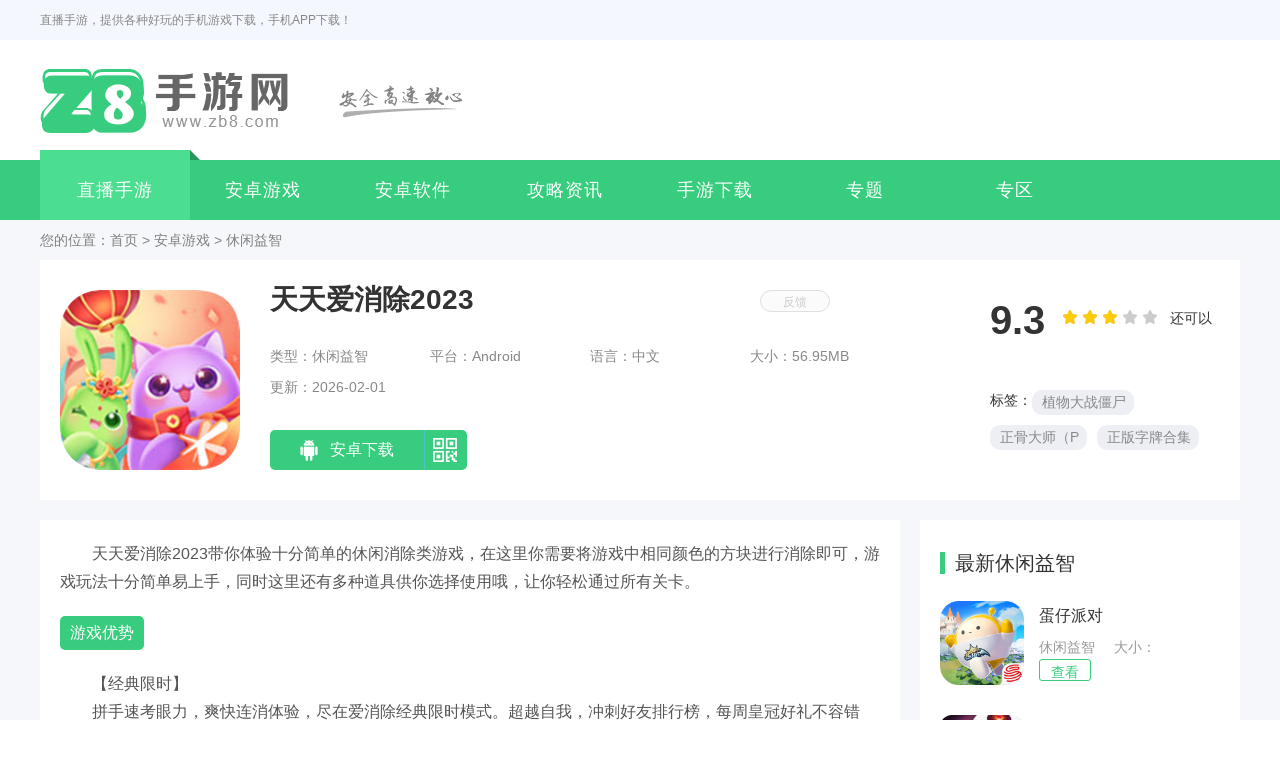

--- FILE ---
content_type: text/html
request_url: https://www.zb8.com/app/2294658.html
body_size: 9852
content:
<!DOCTYPE html>
<html lang="en">
<head>
<meta charset="UTF-8">
<title>天天爱消除2023下载-天天爱消除2023app下载-直播手游</title>
<meta name="keywords" content="天天爱消除2023下载"/>
<meta http-equiv="Content-Security-Policy" content="upgrade-insecure-requests">
<meta name="description" content="天天爱消除2023带你体验十分简单的休闲消除类游戏，在这里你需要将游戏中相同颜色的方块进行消除即可，游戏玩法十分简单易上手，同时这里还有多种道具供你选择使用哦，"/>
<meta name="mobile-agent" content="format=xhtml;url=https://m.zb8.com/app/2294658.html" />
<meta name="mobile-agent" content="format=html5;url=https://m.zb8.com/app/2294658.html" />
<link rel="alternate" media="only screen and (max-width: 640px)" href="https://m.zb8.com/app/2294658.html" />
<link rel="shortcut icon" href="//staticfile.zb8.com/zb8/theme1/pcstyle/images/favicon.ico" type="image/x-icon">   
<script type="text/javascript" src="//staticfile.zb8.com/common/isMobile.js" ></script>
<link rel="stylesheet" href="//staticfile.zb8.com/zb8/theme1/pcstyle/css/main.css?v=1.01">
<link rel="stylesheet" href="//staticfile.zb8.com/zb8/theme1/pcstyle/css/jquery.fancybox.min.css">
</head>
<body>
<div class="top">
    <div class="wrap clearfix">
        <div class="welcome fl">直播手游，提供各种好玩的手机游戏下载，手机APP下载！</div>
    </div>
</div>
<div class="header">
    <div class="wrap clearfix">
        <a href="/" class="hd-logo fl" title="直播手游">
            <img src="//staticfile.zb8.com/zb8/theme1/pcstyle/images/logo.png">
            <img src="//staticfile.zb8.com/zb8/theme1/pcstyle/images/logo2.png">
        </a>
    </div>
</div>
<div class="nav">
    <ul id="nav" class="wrap">
        <li class="active"><h3><div class="nav-bg"></div><a href="/">直播手游</a></h3></li>
        <li>
            <h3>
                <div class="nav-bg"></div>
                <a href="/azyx/">安卓游戏<i class="icon icon-sj"></i></a>
            </h3>
            <div class="drop clearfix">
                                                <a href="/azyx/jsby/">角色扮演</a>
                                                <a href="/azyx/cltf/">策略塔防</a>
                                                <a href="/azyx/xxyzhi/">休闲益智</a>
                                                <a href="/azyx/dzmxian/">动作冒险</a>
                                                <a href="/azyx/fxsji/">飞行射击</a>
                                                <a href="/azyx/jyyc/">经营养成</a>
                                                <a href="/azyx/gdjj/">格斗竞技</a>
                                                <a href="/azyx/tyjs/">体育竞速</a>
                                                <a href="/azyx/wlyxi/">网络游戏</a>
                                                <a href="/azyx/yiyx/">音游游戏</a>
                                                <a href="/azyx/mnyx/">模拟游戏</a>
                                                <a href="/azyx/jyyx/">教育游戏</a>
                                                <a href="/azyx/kayx/">卡牌游戏</a>
                                                <a href="/azyx/cayx/">传奇游戏</a>
                                                <a href="/azyx/xiyx/">仙侠游戏</a>
                                            </div>
        </li>
        <li>
            <h3>
                <div class="nav-bg"></div>
                <a href="/azrj/">安卓软件<i class="icon icon-sj"></i></a>
            </h3>
            <div class="drop clearfix" style="opacity: 1; display: none;">
                                                <a href="/azrj/txyy/">图像影音</a>
                                                <a href="/azrj/sjlj/">社交聊天</a>
                                                <a href="/azrj/jyxx/">教育学习</a>
                                                <a href="/azrj/cygj/">常用工具</a>
                                                <a href="/azrj/xwyd/">阅读软件</a>
                                                <a href="/azrj/ztmh/">主题美化</a>
                                                <a href="/azrj/myye/">母婴育儿</a>
                                                <a href="/azrj/ydjk/">运动健康</a>
                                                <a href="/azrj/xtaq/">系统安全</a>
                                                <a href="/azrj/dianying/">视频播放</a>
                                                <a href="/azrj/shbg/">社会生活</a>
                                                <a href="/azrj/qmdqq/">办公软件</a>
                                                <a href="/azrj/lccp/">理财软件</a>
                                            </div>
        </li>
        <li><h3><div class="nav-bg"></div><a href="/gllm/">攻略资讯</a></h3>
            <div class="drop clearfix" style="opacity: 1; display: none;">
                                <a href="/gllm/sygl/">手游攻略</a>
                                                            </div></li>
        <li><h3><div class="nav-bg"></div><a href="/syxz/">手游下载</a></h3>
            <div class="drop clearfix" style="opacity: 1; display: none;">
                                                <a href="/syxz/sjwy/">手机网游</a>
                                                <a href="/syxz/jsbysy/">角色扮演</a>
                                                <a href="/syxz/mxyx/">冒险游戏</a>
                                                <a href="/syxz/yzyx/">益智游戏</a>
                                            </div></li>
        <li><h3><div class="nav-bg"></div><a href="/zthj/">专题</a></h3>
            <div class="drop clearfix" style="opacity: 1; display: none;">
                                                <a href="/zthj/yxzthj/">游戏专题</a>
                                                <a href="/zthj/rjhj/">软件专题</a>
                                            </div></li>
        <li><h3><div class="nav-bg"></div><a href="/zqlist/">专区</a></h3>
            <div class="drop clearfix" style="opacity: 1; display: none;">
                                                <a href="/zqlist/yxzq/">游戏专区</a>
                                                <a href="/zqlist/rjzq/">软件专区</a>
                                            </div></li>
    </ul>
</div>
<script>var doctype='app'; </script>
<div class="main fbg">
	<div class="brednav wrap">您的位置：<a href="/">首页</a>
	  	  <span> &gt; </span>
	  	  <a href='/azyx/'>安卓游戏</a>
	  <span> &gt; </span>
	  <a href="/azyx/xxyzhi/">休闲益智</a>
       </div>
	<div class="wrap pb30 appXqPage clearfix jspage">
		<div class="bgfff appheader clearfix">
	      		  <script>var article_id = 2294658;var up_date='2026-02-01';</script>
		  <script>var editorinfo={'name':'hxh','date':'2023-06-21'}</script>
			<img src="//imgres.zb8.com/zb8/459/2294658-202306211424046492978481e76.jpg" class="img180">
			<div class="acneter">
				<ul class="info">
	                <li class="game-label">类型：休闲益智</li>
	                <li class="game-label">平台：Android</li>
	                <li class="game-label">语言：中文</li>
	                <li class="game-label">大小：56.95MB</li>
	                <li class="game-label">更新：2026-02-01 13:18:03</li>
	            </ul>
				        <div  class="android" url="/app/2294658.html" style="display:none;">
				            </div>
				<div class="three-btn-container">
				  
				     <a id="az_down" data-id="1" href="javascript:openPackage(957,'天天爱消除2023','com.tencent.peng')" class="android-download">
				        <i></i>安卓下载<b></b>
				        <div class="show-code-container"><div id="android-e"></div><p>使用手机扫码下载</p></div>
				    </a>
                				  
				</div>
			</div>
			<div class="download-head-right">
			    <div class="game-score-container">
			        <div id="score-explain">棒极了</div>
			        <div class="game-star-container" id="game-star-container">
			            <i></i>
			        </div>
			        <span class="game-score" id="game-score-pf">9.3</span>
			    </div>
			    <div class="game-tag">
			        <span>标签：</span>
								        <a href="/zthj/list2442765/" target="_blank">植物大战僵尸</a>
								        <a href="/zthj/list2438319/" target="_blank">正骨大师（P</a>
								        <a href="/zthj/list2438239/" target="_blank">正版字牌合集</a>
								  </div>
			</div>
		</div>
		<div class="nleft left mr20">
			<div class="appintro bgfff" id="appsj">
				<h1 class="tt"><span>天天爱消除2023</span></h1>
	         <p>天天爱消除2023带你体验十分简单的休闲消除类游戏，在这里你需要将游戏中相同颜色的方块进行消除即可，游戏玩法十分简单易上手，同时这里还有多种道具供你选择使用哦，让你轻松通过所有关卡。</p><h3>游戏优势</h3><p>【经典限时】</p><p>拼手速考眼力，爽快连消体验，尽在爱消除经典限时模式。超越自我，冲刺好友排行榜，每周皇冠好礼不容错过！</p><p>【百变宠物】</p><p>梦境之旅中，风格百变的萌系宠物是你的强大助力。享受宠物的陪伴，活用宠物的技能来过关吧！幸运的消除师们或许能吸引到承载月光之力的强大月亮宠哦！</p><p>【消除塔防】</p><p>浣熊又来偷家啦！在浣熊前进的路上布置障碍，在浣熊周边消除削弱敌人，巧用植物炮台的力量，千万要守住家的安宁！消除+塔防的创新玩法，逗趣每一天！</p><h3>游戏亮点</h3><p>瑞兔呈祥，献礼新春</p><p>【新春贺卡】 祝福相传，心意相伴！</p><p>【新年有好礼】 一路惊喜，领走大礼！</p><p>【年夜饭大赛】 火热上菜，厨力全开！</p><p>【新年换新装】 梦幻衣柜，全新装扮！</p><h3>游戏特色</h3><p>【冒险闯关】</p><p>绵延无尽的梦境浮岛上，百来种关卡元素，数千个关卡难题等你来攻克！巧妙利用关卡道具和机制，获得星星能量吧~! 加油萌友们，我们在世界的尽头等你！</p><p>【趣味周赛】</p><p>踏上随机生成的道路，向着终点的奖励进发！收集棋子可在棋盘上前进，消除阻挡你的障碍物，躲避旅途中可能出现的敌人！勇敢、智慧加一点点运气，在终点留下你来过的证明吧！</p><p>【换装月赛】</p><p>从古典到现代，从西洋到华夏，精心剪裁的服饰每月一换。只要完成指定消除关卡，就能穿上限定款的漂亮时装哦！</p><p>【温馨家园】</p><p>家是你亲手定义的空间！完成普通冒险关卡便能获得家装币的奖励，使用家装币可以解锁精美家具，在百种装扮风格的随心切换，打造属于你的心灵空间吧！</p><h3>游戏介绍</h3><p>在新的一年里，不仅有飞翔的音乐家带来的吉祥，为争夺年夜饭的颜色而相互竞争，还有很多给每个人的惊喜新年礼物，还有全新的衣柜，供你存放新年的新衣服。</p><h3>游戏测评</h3><p>以经典的三消为基础，在场景中可以见识各样的玩法和形象，让你不由自主的沉浸其中，闯关的趣味性更强。</p><p>更多精彩内容，尽在直播手游，喜欢的朋友快来收藏本站吧！</p>			</div>
	      			<div class="load-more-content" id="appMore">展开</div>
			<div class="bgfff gamejt mt20 mb20" style="">
				<div class="title-container">
	                <span class="fl"><i></i>游戏截图</span>
	            </div>
				<div class="sjtabBox">
					<div class="btnBox">
						<div class="sjImgTab">
							<ul class="clearfix">
							  
                                <li><img data-src="//imgres.zb8.com/zb8/459/2294658-202306211424046492978498654.jpg" src="//imgres.zb8.com/zb8/459/2294658-202306211424046492978498654.jpg"><span></span></li>
                                                                <li><img data-src="//imgres.zb8.com/zb8/459/2294658-2023062114240464929784a62c4.jpg" src="//imgres.zb8.com/zb8/459/2294658-2023062114240464929784a62c4.jpg"><span></span></li>
                                                                <li><img data-src="//imgres.zb8.com/zb8/459/2294658-2023062114240464929784b3a4b.jpg" src="//imgres.zb8.com/zb8/459/2294658-2023062114240464929784b3a4b.jpg"><span></span></li>
                                                                <li><img data-src="//imgres.zb8.com/zb8/459/2294658-2023062114240464929784c3846.jpg" src="//imgres.zb8.com/zb8/459/2294658-2023062114240464929784c3846.jpg"><span></span></li>
                                							</ul>
						</div>
						<div class="turnBtn turnPrev"></div>
						<div class="turnBtn turnNext"></div>
					</div>
				</div>
			</div>
	            				<div class="bgfff xgyxs pd20 mb20">
				<div class="title-container">
	                <span class="fl"><i></i>相关游戏</span>
	            </div>
	            <ul class="list-style2 clearfix">
	            		            	<li>
                        <a href="/app/2454966.html" title="少年骇客急速冲刺官网版">
                            <div class="icon"><img src="//imgres.zb8.com/zb8/452/2257841-20220418143902625d07868f6fd.jpg"></div>
                            <p>少年骇客急速冲刺官网版</p>
                        </a>
                    </li>
	            		            		            	<li>
                        <a href="/app/2454964.html" title="火星探险最新版">
                            <div class="icon"><img src="//imgres.zb8.com/zb8/444/2216285-2021091414040561403b5596023.jpg"></div>
                            <p>火星探险最新版</p>
                        </a>
                    </li>
	            		            		            	<li>
                        <a href="/app/2454925.html" title="如意翡翠手机版">
                            <div class="icon"><img src="//imgres.zb8.com/zb8/462/2308448-2023110616040365489df3cec4f.jpg"></div>
                            <p>如意翡翠手机版</p>
                        </a>
                    </li>
	            		            		            	<li>
                        <a href="/app/2454911.html" title="凌动怪兽手机版">
                            <div class="icon"><img src="//imgres.zb8.com/zb8/463/2313667-2024010410310465961868ab08f.jpg"></div>
                            <p>凌动怪兽手机版</p>
                        </a>
                    </li>
	            		            		            	<li>
                        <a href="/app/2454879.html" title="奇幻消除安卓版">
                            <div class="icon"><img src="//imgres.zb8.com/zb8/442/2207122-20210806162511610cf1e70f701.jpg"></div>
                            <p>奇幻消除安卓版</p>
                        </a>
                    </li>
	            		            		            	<li>
                        <a href="/app/2454831.html" title="疯狂最强脑洞">
                            <div class="icon"><img src="//imgres.zb8.com/zb8/397/1984706-202004301053275eaa3da774960.jpg"></div>
                            <p>疯狂最强脑洞</p>
                        </a>
                    </li>
	            		            		            </ul>
			</div>
			<div class="bgfff xghj pd20 mb20 indextabs" style="">
				<div class="title-container">
					<span class="fl"><i></i>猜你喜欢</span>
					<!--<a href="#" target="_blank" class="fr">更多+</a>-->
					<ul class="strategy-type-ul tabNav">
												<li class="strategy-type-li active">消除游戏</li>
												<li class="strategy-type-li ">休闲类游戏大全</li>
												<li class="strategy-type-li ">无聊打发时间的游戏</li>
												<li class="strategy-type-li ">打发时间</li>
											</ul>
				</div>
				<div class="">
										<div class="tablist" style="display: block;">
						<div class="zthot clearfix">
							<a href="/zthj/list1338310/" class="imgBox"><img data-src="//imgres.zb8.com/zb8/268/1338310-202007081506325f05707864e89.jpg" style="width: 216px;height: 130px;"><span class="sbg1 tt">最近很火消除手游</span></a>
							<h4 class="name"><a href="/zthj/list1338310/">最近很火消除手游</a></h4>
							<p class="text elli3">今天小编为大家整理的是关于最近很火消除手游的专题集合。小编带来的是抖音上最近很火消除手游。抖音的用户量非常大，里面也总是推一些经典的小游戏，下面小编为大家总结了一下里面最火的消除类游戏，喜欢这类游戏的朋友快来下载体验吧！</p>
						</div>
						<ul class="clearfix applist2">
														<li>
								<a href="/app/2320196.html" class="imgBox"><img data-src="//imgres.zb8.com/zb8/465/2320196-2024030609560465e7cd341a407.jpg"></a>
								<h4 class="t_tt"><a href="/app/2320196.html">葫芦娃消消乐</a></h4>
								<p class="size">62.15MB</p>
								<p class="classly">休闲益智</p>
							</li>
														<li>
								<a href="/app/2320239.html" class="imgBox"><img data-src="//imgres.zb8.com/zb8/465/2320239-2024030610240565e7d3c567de4.jpg"></a>
								<h4 class="t_tt"><a href="/app/2320239.html">爱玩消星星</a></h4>
								<p class="size">58.47MB</p>
								<p class="classly">休闲益智</p>
							</li>
														<li>
								<a href="/app/2319012.html" class="imgBox"><img data-src="//imgres.zb8.com/zb8/464/2319012-2024022817450465df00a0f2c32.jpg"></a>
								<h4 class="t_tt"><a href="/app/2319012.html">粉碎冰块</a></h4>
								<p class="size">46.19MB</p>
								<p class="classly">休闲益智</p>
							</li>
														<li>
								<a href="/app/2329769.html" class="imgBox"><img data-src="//imgres.zb8.com/zb8/466/2329769-202403271023046603830811828.jpg"></a>
								<h4 class="t_tt"><a href="/app/2329769.html">愉快动物饼Time</a></h4>
								<p class="size">54.9MB</p>
								<p class="classly">休闲益智</p>
							</li>
														<li>
								<a href="/app/2337370.html" class="imgBox"><img data-src="//imgres.zb8.com/zb8/468/2337370-2024041217430466190228b6631.jpg"></a>
								<h4 class="t_tt"><a href="/app/2337370.html">收钱吧万岁爷</a></h4>
								<p class="size">49.25MB</p>
								<p class="classly">休闲益智</p>
							</li>
														<li>
								<a href="/app/2325085.html" class="imgBox"><img data-src="//imgres.zb8.com/zb8/466/2325085-2024031810410365f7a9bfb7f12.jpg"></a>
								<h4 class="t_tt"><a href="/app/2325085.html">魔法破砖</a></h4>
								<p class="size">44.24MB</p>
								<p class="classly">休闲益智</p>
							</li>
													</ul>					
					</div>
										<div class="tablist" style="">
						<div class="zthot clearfix">
							<a href="/zthj/list1967889/" class="imgBox"><img data-src="//imgres.zb8.com/zb8/394/1967889-202004171428095e994c7946016.jpg" style="width: 216px;height: 130px;"><span class="sbg1 tt">休闲类游戏大全</span></a>
							<h4 class="name"><a href="/zthj/list1967889/">休闲类游戏大全</a></h4>
							<p class="text elli3">休闲类游戏有哪些呢？哪些休闲游戏比较好玩呢？接下来就和小编一起来看看吧！</p>
						</div>
						<ul class="clearfix applist2">
														<li>
								<a href="/app/2302480.html" class="imgBox"><img data-src="//imgres.zb8.com/zb8/461/2302480-20230913143403650157db23d7f.jpg"></a>
								<h4 class="t_tt"><a href="/app/2302480.html">虚拟机器人2</a></h4>
								<p class="size">65.24MB</p>
								<p class="classly">休闲益智</p>
							</li>
														<li>
								<a href="/app/2300892.html" class="imgBox"><img data-src="//imgres.zb8.com/zb8/461/2300892-2023082811390564ec16d9a19ce.jpg"></a>
								<h4 class="t_tt"><a href="/app/2300892.html">全职收纳师</a></h4>
								<p class="size">46.42MB</p>
								<p class="classly">休闲益智</p>
							</li>
														<li>
								<a href="/app/2309664.html" class="imgBox"><img data-src="//imgres.zb8.com/zb8/462/2309664-202311171350086556ff1096824.jpg"></a>
								<h4 class="t_tt"><a href="/app/2309664.html">彩虹岛花园</a></h4>
								<p class="size">65.32MB</p>
								<p class="classly">经营养成</p>
							</li>
														<li>
								<a href="/app/2306435.html" class="imgBox"><img data-src="//imgres.zb8.com/zb8/462/2306435-202310191503036530d4a703d9c.jpg"></a>
								<h4 class="t_tt"><a href="/app/2306435.html">大城小猫模拟器</a></h4>
								<p class="size">38.32MB</p>
								<p class="classly">休闲益智</p>
							</li>
														<li>
								<a href="/app/2306482.html" class="imgBox"><img data-src="//imgres.zb8.com/zb8/462/2306482-202310191649036530ed7f1da1d.jpg"></a>
								<h4 class="t_tt"><a href="/app/2306482.html">旅行姆明</a></h4>
								<p class="size">67.16MB</p>
								<p class="classly">休闲益智</p>
							</li>
														<li>
								<a href="/app/2301738.html" class="imgBox"><img data-src="//imgres.zb8.com/zb8/461/2301738-2023090516580864f6eda0cf54f.jpg"></a>
								<h4 class="t_tt"><a href="/app/2301738.html">放置汽车调整</a></h4>
								<p class="size">41.09MB</p>
								<p class="classly">休闲益智</p>
							</li>
													</ul>					
					</div>
										<div class="tablist" style="">
						<div class="zthot clearfix">
							<a href="/zthj/list2162972/" class="imgBox"><img data-src="//imgres.zb8.com/zb8/433/2162972-202012271535105fe8392eabcb1.jpg" style="width: 216px;height: 130px;"><span class="sbg1 tt">无聊打发时间的游戏</span></a>
							<h4 class="name"><a href="/zthj/list2162972/">无聊打发时间的游戏</a></h4>
							<p class="text elli3">无聊打发时间的游戏有哪些？直播小编为您推荐好玩打发时间的游戏。如：宾果消消消、开心消消乐、神偷奶爸：小黄人快跑、纪念碑谷、机械迷宫等。</p>
						</div>
						<ul class="clearfix applist2">
														<li>
								<a href="/app/2295558.html" class="imgBox"><img data-src="//imgres.zb8.com/zb8/460/2295558-2023070310590464a23978b2d1d.jpg"></a>
								<h4 class="t_tt"><a href="/app/2295558.html">跃动封闭空间</a></h4>
								<p class="size">61MB</p>
								<p class="classly">动作冒险</p>
							</li>
														<li>
								<a href="/app/2294658.html" class="imgBox"><img data-src="//imgres.zb8.com/zb8/459/2294658-202306211424046492978481e76.jpg"></a>
								<h4 class="t_tt"><a href="/app/2294658.html">天天爱消除2023</a></h4>
								<p class="size">56.95MB</p>
								<p class="classly">休闲益智</p>
							</li>
														<li>
								<a href="/app/2296677.html" class="imgBox"><img data-src="//imgres.zb8.com/zb8/460/2296677-2023071314190464af9758eea9c.jpg"></a>
								<h4 class="t_tt"><a href="/app/2296677.html">欢乐爱消除</a></h4>
								<p class="size">39.42MB</p>
								<p class="classly">休闲益智</p>
							</li>
														<li>
								<a href="/app/2293163.html" class="imgBox"><img data-src="//imgres.zb8.com/zb8/459/2293163-20230606102902647e99ee10bd6.jpg"></a>
								<h4 class="t_tt"><a href="/app/2293163.html">极限球球</a></h4>
								<p class="size">68.88MB</p>
								<p class="classly">体育竞速</p>
							</li>
														<li>
								<a href="/app/2298731.html" class="imgBox"><img data-src="//imgres.zb8.com/zb8/460/2298731-2023080410360464cc64144f073.jpg"></a>
								<h4 class="t_tt"><a href="/app/2298731.html">虚幻块之旅</a></h4>
								<p class="size">50.4MB</p>
								<p class="classly">休闲益智</p>
							</li>
														<li>
								<a href="/app/2297620.html" class="imgBox"><img data-src="//imgres.zb8.com/zb8/460/2297620-2023072414050464be149058a46.jpg"></a>
								<h4 class="t_tt"><a href="/app/2297620.html">蠢蠢只有向上</a></h4>
								<p class="size">44.14MB</p>
								<p class="classly">休闲益智</p>
							</li>
													</ul>					
					</div>
										<div class="tablist" style="">
						<div class="zthot clearfix">
							<a href="/zthj/list2318574/" class="imgBox"><img data-src="//imgres.zb8.com/zb8/464/2318574-2024022611310165dc05f5c90d6.jpg" style="width: 216px;height: 130px;"><span class="sbg1 tt">打发时间的游戏首选</span></a>
							<h4 class="name"><a href="/zthj/list2318574/">打发时间的游戏首选</a></h4>
							<p class="text elli3">这里为大家推荐一些适合打发时间的游戏，类型多样，既有单机可玩性高的小游戏，也有联网互动性强的手游，可以根据个人喜好选择合适的游戏来打发时间。</p>
						</div>
						<ul class="clearfix applist2">
														<li>
								<a href="/app/2294670.html" class="imgBox"><img data-src="//imgres.zb8.com/zb8/459/2294670-2023062114460764929cafb8ca1.jpg"></a>
								<h4 class="t_tt"><a href="/app/2294670.html">属性大作战</a></h4>
								<p class="size">45.14MB</p>
								<p class="classly">角色扮演</p>
							</li>
														<li>
								<a href="/app/2289742.html" class="imgBox"><img data-src="//imgres.zb8.com/zb8/458/2289742-202304231400026444c962b84dc.jpg"></a>
								<h4 class="t_tt"><a href="/app/2289742.html">脑残推理</a></h4>
								<p class="size">46.78MB</p>
								<p class="classly">休闲益智</p>
							</li>
														<li>
								<a href="/app/2295271.html" class="imgBox"><img data-src="//imgres.zb8.com/zb8/460/2295271-20230628170904649bf8b064d0b.jpg"></a>
								<h4 class="t_tt"><a href="/app/2295271.html">荒古修仙传</a></h4>
								<p class="size">45.46MB</p>
								<p class="classly">角色扮演</p>
							</li>
														<li>
								<a href="/app/2291248.html" class="imgBox"><img data-src="//imgres.zb8.com/zb8/459/2291248-2023051614320264632362471fa.jpg"></a>
								<h4 class="t_tt"><a href="/app/2291248.html">维京小村</a></h4>
								<p class="size">52.93MB</p>
								<p class="classly">飞行射击</p>
							</li>
														<li>
								<a href="/app/2312225.html" class="imgBox"><img data-src="//imgres.zb8.com/zb8/463/2312225-20231214171704657ac810754ba.jpg"></a>
								<h4 class="t_tt"><a href="/app/2312225.html">玄学修仙时代</a></h4>
								<p class="size">53.33MB</p>
								<p class="classly">角色扮演</p>
							</li>
														<li>
								<a href="/app/2317531.html" class="imgBox"><img data-src="//imgres.zb8.com/zb8/464/2317531-2024021613550365cef8b7e3ded.jpg"></a>
								<h4 class="t_tt"><a href="/app/2317531.html">天天闯关2024</a></h4>
								<p class="size">49.21MB</p>
								<p class="classly">休闲益智</p>
							</li>
													</ul>					
					</div>
									</div>
			</div>
	            			</div>
		<div class="nright right">
			<div class="bgfff mb20 pd20">
				<div class="title-container">
	                <span class="fl"><i></i>最新休闲益智</span>
	            </div>
			  <script type="text/javascript" src="//staticfile.zb8.com/common/bdad.js?1.1"></script>
				<ul class="applist15">
										<li>
						<a href="/app/2432562.html" class="imgBox"><img src="//imgres.zb8.com/zb8/487/2432562-20241118145616673ae51010cb0.jpg"></a>
						<h4 class="tt"><a href="/app/2432562.html">蛋仔派对</a></h4>
						<p class="tag">
							<a>休闲益智</a>
							<a href="javascript:;">大小：69.85MB</a>
						</p>
						<p><a href="/app/2432562.html" class="btn">查看</a></p>
					</li>
										<li>
						<a href="/app/2262139.html" class="imgBox"><img src="//imgres.zb8.com/zb8/453/2262139-2022052708470262901f864e0db.jpg"></a>
						<h4 class="tt"><a href="/app/2262139.html">超超球2</a></h4>
						<p class="tag">
							<a>休闲益智</a>
							<a href="javascript:;">大小：65.53MB</a>
						</p>
						<p><a href="/app/2262139.html" class="btn">查看</a></p>
					</li>
										<li>
						<a href="/app/2441243.html" class="imgBox"><img src="//imgres.zb8.com/zb8/489/2441243-20250106143502677b799618dad.jpg"></a>
						<h4 class="tt"><a href="/app/2441243.html">烟花模拟器3D</a></h4>
						<p class="tag">
							<a>休闲益智</a>
							<a href="javascript:;">大小：37.31MB</a>
						</p>
						<p><a href="/app/2441243.html" class="btn">查看</a></p>
					</li>
										<li>
						<a href="/app/2432726.html" class="imgBox"><img src="//imgres.zb8.com/zb8/487/2432726-20241119112013673c03ed53787.jpg"></a>
						<h4 class="tt"><a href="/app/2432726.html">像素火影巅峰斑</a></h4>
						<p class="tag">
							<a>休闲益智</a>
							<a href="javascript:;">大小：67.5MB</a>
						</p>
						<p><a href="/app/2432726.html" class="btn">查看</a></p>
					</li>
										<li>
						<a href="/app/2261329.html" class="imgBox"><img src="//imgres.zb8.com/zb8/453/2261329-202205200920076286ecc713b6e.jpg"></a>
						<h4 class="tt"><a href="/app/2261329.html">龙之进化世界</a></h4>
						<p class="tag">
							<a>休闲益智</a>
							<a href="javascript:;">大小：47.28MB</a>
						</p>
						<p><a href="/app/2261329.html" class="btn">查看</a></p>
					</li>
										<li>
						<a href="/app/2436340.html" class="imgBox"><img src="//imgres.zb8.com/zb8/488/2436340-20241126164221674589ed2f0aa.jpg"></a>
						<h4 class="tt"><a href="/app/2436340.html">冲呀背包猪</a></h4>
						<p class="tag">
							<a>休闲益智</a>
							<a href="javascript:;">大小：39.54MB</a>
						</p>
						<p><a href="/app/2436340.html" class="btn">查看</a></p>
					</li>
									</ul>
			</div>
			<div class="bgfff pd20">
				<div class="title-container">
	                <span class="fl"><i></i>推荐游戏</span>
	            </div>
	            <ul class="list-style2 clearfix">
										<li>
						<a href="/app/2201851.html" title="超级改造家">
							<div class="icon"><img src="//imgres.zb8.com/zb8/441/2201851-2021071911150960f4ee3d86c2d.jpg"></div>
							<p>超级改造家</p>
						</a>
					</li>
										<li>
						<a href="/app/2220631.html" title="萝莉换装">
							<div class="icon"><img src="//imgres.zb8.com/zb8/445/2220631-202109301425056155584146f32.jpg"></div>
							<p>萝莉换装</p>
						</a>
					</li>
										<li>
						<a href="/app/2203421.html" title="野生鲨鱼垂钓">
							<div class="icon"><img src="//imgres.zb8.com/zb8/441/2203421-2021072311350760fa38eb5cb44.jpg"></div>
							<p>野生鲨鱼垂钓</p>
						</a>
					</li>
										<li>
						<a href="/app/2198353.html" title="钟摆节奏">
							<div class="icon"><img src="//imgres.zb8.com/zb8/440/2198353-2021070514100660e2a23e72e7d.jpg"></div>
							<p>钟摆节奏</p>
						</a>
					</li>
										<li>
						<a href="/app/2197265.html" title="登山女神">
							<div class="icon"><img src="//imgres.zb8.com/zb8/440/2197265-2021063011301760dbe549e9378.jpg"></div>
							<p>登山女神</p>
						</a>
					</li>
										<li>
						<a href="/app/2193009.html" title="杠铃女孩">
							<div class="icon"><img src="//imgres.zb8.com/zb8/439/2193009-2021061116450260c3228e1d163.jpg"></div>
							<p>杠铃女孩</p>
						</a>
					</li>
										<li>
						<a href="/app/2198357.html" title="跳动球球">
							<div class="icon"><img src="//imgres.zb8.com/zb8/440/2198357-2021070514200260e2a492291de.jpg"></div>
							<p>跳动球球</p>
						</a>
					</li>
										<li>
						<a href="/app/2188188.html" title="石门村惨案">
							<div class="icon"><img src="//imgres.zb8.com/zb8/438/2188188-2021052417000960ab6b191f84b.jpg"></div>
							<p>石门村惨案</p>
						</a>
					</li>
										<li>
						<a href="/app/2195469.html" title="姐要当女王">
							<div class="icon"><img src="//imgres.zb8.com/zb8/440/2195469-2021062311350960d2abed7d390.jpg"></div>
							<p>姐要当女王</p>
						</a>
					</li>
						            </ul>
			</div>
		  <script type="text/javascript" src="//staticfile.zb8.com/common/bdad2.js?1.1"></script>
		</div>
	</div>
</div>

			  <button onclick="feedbackclick()" style="position: absolute;
    z-index: 1;
    left: 50%;
    margin-left: 120px;
    top: 290px;
    width: 70px;
    height: 22px;
    line-height: 22px;
    border: 1px solid #dfdfdf;
    color: #ccc;
    background-color: #fbfbfb;
    font-size: 12px;
    text-align: center;
    border-radius: 12px;
    cursor: pointer;">反馈</button>

<script src="//staticfile.zb8.com/zb8/theme1/pcstyle/js/jquery-1.9.1.min.js"></script>
<script src="//staticfile.zb8.com/zb8/theme1/pcstyle/js/jquery.fancybox.min_new.js"></script>
<script src="//staticfile.zb8.com/zb8/theme1/pcstyle/js/jsSrcollImg.js"></script>
<script src="//staticfile.zb8.com/zb8/theme1/pcstyle/js/main.js"></script>
<script src="//staticfile.zb8.com/zb8/theme1/pcstyle/js/silide2.js"></script>
<script src="//staticfile.zb8.com/zb8/theme1/mbstyle/js/api_package.js?"></script>
<script src="//staticfile.zb8.com/common/feedback_new.js?v=1.0"></script>
<div class="footer">
    <div class="ft-infos">
        <div class="wrap">
            <div class="ft-btns">
                <a href="/about/" rel="nofollow">关于本站</a><span></span>
                <a href="/map/" rel="nofollow">网站地图</a><span></span>
                <a href="/statement/" rel="nofollow">网站声明</a><span></span>
			   <a href="http://m.ydontkonwme.com/" >体育游戏</a><span></span>
			   <a href="javascript:void(0);" onclick="feedbackclick();">意见反馈</a>
            </div>
            <p class="copyright">Copyright © <script src="//staticfile.zb8.com/zb8/theme1/ba.js"></script>. All Rights Reserved</p>
        </div>
    </div>
</div>
<script>
    var _hmt = _hmt || [];
    (function() {
        var hm = document.createElement("script");
        hm.src = "https://hm.baidu.com/hm.js?cc0996ad30e7cd7a67f3a1175ad919e4";
        var s = document.getElementsByTagName("script")[0];
        s.parentNode.insertBefore(hm, s);
    })();
    var _hmt = _hmt || [];
    (function() {
        var hm = document.createElement("script");
        hm.src = "https://hm.baidu.com/hm.js?9a773c761dc4f1b1f0f380b069de7959";
        var s = document.getElementsByTagName("script")[0];
        s.parentNode.insertBefore(hm, s);
    })();

    (function(){
        var bp = document.createElement('script');
        var curProtocol = window.location.protocol.split(':')[0];
        if (curProtocol === 'https') {
            bp.src = 'https://zz.bdstatic.com/linksubmit/push.js';
        }
        else {
            bp.src = 'http://push.zhanzhang.baidu.com/push.js';
        }
        var s = document.getElementsByTagName("script")[0];
        s.parentNode.insertBefore(bp, s);
    })();
  var _hmt = _hmt || [];
  (function() {
	var hm = document.createElement("script");
	hm.src = "https://hm.baidu.com/hm.js?d39c037ed1d359015c545b87f74cebd8";
	var s = document.getElementsByTagName("script")[0]; 
	s.parentNode.insertBefore(hm, s);
  })();
</script>
<script src="//staticfile.zb8.com/zb8/init.js" type="text/javascript" charset="utf-8"></script>
<script src="//staticfile.zb8.com/common/qrcode.min.js"></script>
<script src="//staticfile.zb8.com/zb8/theme1/pcstyle/js/p.js"></script>
<script>
    var qrcode = new QRCode("android-e", {width:120, height:120});
   var obj = document.getElementById("android-e");
  if( obj != undefined )
  {
    function makeCode () {
        var  url = 'https://m.zb8.com'+$('.android').attr('url');
        qrcode.makeCode(url);
    }
    makeCode();
  }
</script>
<script src="//staticfile.zb8.com/common/cbcad.js" type="text/javascript" charset="utf-8"></script>
</body>
</html>

--- FILE ---
content_type: text/css
request_url: https://staticfile.zb8.com/zb8/theme1/pcstyle/css/main.css?v=1.01
body_size: 15173
content:
/** reset **/
body, h1, h2, h3, h4, h5, h6, hr, p, blockquote, dl, dt, dd, ul, ol, li, pre, form, fieldset, legend, button, input, textarea, th, td, img{border:medium none;margin: 0;padding: 0;font-size: 100%;}
body,button, input, select, textarea{font-size: 14px;line-height: 1.5;font-family: Microsoft YaHei,"PingFang SC Regular",Helvetica,Tahoma,Arial,Hiragino Sans GB,WenQuanYi Micro Hei,sans-serif;}
h1, h2, h3, h4, h5, h6{font-weight: normal;}
em{font-style:normal;}
ul, ol{list-style: none;}
input[type="text"],
input[type="password"],
button{background: none;border: none;outline: none;-webkit-appearance: none;}
textarea{resize: none;}
a{text-decoration: none;color:#333;}
a:hover{text-decoration: none;
		color:#333;
		-moz-transition: all 0.3s ease-in;
		-webkit-transition: all 0.3s ease-in;
		-o-transition: all 0.3s ease-in;
		transition: all 0.3s ease-in;
}
img{border:0px;  outline-width:0px;  vertical-align:top;}
li{list-style: none;}
.clearfix { *zoom: 1; } 
.clearfix:before, .clearfix:after {  display: table; line-height: 0; content: ""; } 
.clearfix:after { clear: both; } 
.fl { float:left;}
.fr { float:right;}
.hide { display:none !important;}
.show { display:block !important;}
.sbg1{filter:progid:DXImageTransform.Microsoft.gradient(enabled='true',startColorstr='#7F000000', endColorstr='#7F000000');background:rgba(0,0,0,0.5);}
:root .sbg1{filter:progid:DXImageTransform.Microsoft.gradient(enabled='true',startColorstr='#00000000', endColorstr='#00000000');}/*for IE9*/
.sizing_bd{box-sizing:border-box; -moz-box-sizing:border-box;-webkit-box-sizing:border-box; }
.flex{ display: -webkit-box;display: -moz-box;display: -ms-flexbox;display: -webkit-flex;display: flex;-webkit-flex-wrap: nowrap;-ms-flex-wrap: nowrap; flex-wrap: nowrap;}
.flex1{-moz-flex-grow: 1; -webkit-flex-grow: 1; flex-grow: 1;}
.elli2{text-overflow: -o-ellipsis-lastline; overflow: hidden; text-overflow: ellipsis; display: -webkit-box; -webkit-line-clamp: 2;-webkit-box-orient: vertical;}
.elli3{text-overflow: -o-ellipsis-lastline; overflow: hidden; text-overflow: ellipsis; display: -webkit-box; -webkit-line-clamp: 3;-webkit-box-orient: vertical;}
.elli4{text-overflow: -o-ellipsis-lastline; overflow: hidden; text-overflow: ellipsis; display: -webkit-box; -webkit-line-clamp: 4;-webkit-box-orient: vertical;}
.elli1{white-space: nowrap;overflow: hidden;text-overflow: ellipsis;}
.elli5{text-overflow: -o-ellipsis-lastline; overflow: hidden; text-overflow: ellipsis; display: -webkit-box; -webkit-line-clamp: 5;-webkit-box-orient: vertical;}

body,a,button,input,textarea{color: #333;}
a:hover{color: #38cd7e;transition: .4s;}

.tit-style{height: 64px;border-bottom: 1px solid #f2f4f6;}
.tit-style h2{float: left;height: 64px;border-bottom: 2px solid #38cd7e;line-height: 62px;font-size: 22px;}
.tit-style h2 .icon{font-size: 24px;margin-right: 8px;vertical-align: middle;}
.tit-style .tit-more{float: right;line-height: 24px;margin-top: 20px;color: #444;}
.tit-style .tit-more .icon-more{font-size: 14px;color: #9d9d9d;}
.tit-style .tit-more:hover{color: #38cd7e;transition: .4s;}
.tit-style .tit-more:hover .icon-more{color: #38cd7e;transition: .4s;}
.tit-style .tit-menu{float: left;margin-left: 70px;height: 48px;margin-top: 8px;}
.tit-style .tit-menu li{display: block;float: left;width: 100px;height: 40px;line-height: 40px;text-align: center;position: relative;border-radius: 4px;font-size: 16px;}
.tit-style .tit-menu li::after{display: block;content: '';width: 0;height: 0;border-style: solid;border-width: 7px;border-color: #38cd7e transparent transparent transparent;position: absolute;bottom: -14px;left: 50%;margin-left: -7px;opacity: 0;}
.tit-style .tit-menu li.active{background: #38cd7e;color: #fff;;transition: .4s;}
.tit-style .tit-menu li.active::after{opacity: 1;transition: .4s;}



.wrap{width: 1200px;margin: 0 auto;}
.color-green{color: #38cd7e !important;}
.color-orange{color: #ffa633 !important;}

.top{padding: 8px 0;line-height: 24px;background: #f4f7fd;font-size: 12px;}
.top .welcome{color: #888;}
.top .top-link span{float: left;width: 1px;height: 12px;background: #adadad;vertical-align: top;margin: 6px 10px;}
.top .top-link a{float: left;color: #888;}
.top .top-link a em{color: #ff4140;font-style: italic;font-size: 10px;margin-left: 3px;}
.top .top-link .icon-shoucang{display: inline-block;vertical-align: top;font-size: 14px;color: #888;margin-left: 3px;}
.top .top-link a:hover{color: #38cd7e;transition: .4s;}
.top .top-link a:hover .icon-shoucang{color: #38cd7e;transition: .4s;}

.header{padding: 20px 0;}
.header .hd-logo{height: 80px;line-height: 80px;}
.header .hd-logo img{max-height: 100%;vertical-align: middle;}

.nav{height: 60px;background: #38cd7e;}
.nav ul{position: relative;height: 100%;}
.nav ul li{float: left;width: 12.5%;}
.nav ul li h3{position: relative;}
.nav ul li h3 a{display: block;line-height: 60px;height: 60px;text-align: center;color: #fff;font-size: 18px;position: relative;z-index: 3;letter-spacing: 1px;}
.nav ul li h3 a i{margin-left: 5px;}
.nav ul li h3 a:hover{background: #4cde90;color: #fff;transition: .4s;}
.nav ul li h3 a:hover i{color: #fff;transition: .4s;}
.nav ul li h3 .nav-bg{position: absolute;width: 100%;height: 70px;left: 0;bottom: 0;background: #4cde90;display: none;}
.nav ul li h3 .nav-bg::before{display: block;content: '';width: 10px;height: 10px;background: url(../images/corner.png);background-size: 100% 100%;position: absolute;top: 0;right: -10px;}
.nav ul li.active h3 .nav-bg{display: block;}
.nav ul li.active h3 a{color: #fff;}
.nav ul li.active h3 a i{color: #fff;}
.nav .drop{position: absolute;width: 100%;left: 0;top: 100%;border: 1px solid #38cd7e;background: #fff;padding: 16px 10px;z-index: 91;margin-top: -1px;display: none;}
.nav .drop a{float: left;margin: 8px 30px;line-height: 24px;}

.main-sec1 ul{margin: 36px -20px 0;}
.main-sec1 ul li{float: left;width: 10%;}
.main-sec1 ul li a{display: block;text-align: center;}
.main-sec1 ul li .icon{width: 84px;height: 84px;margin: 0 auto;line-height: 84px;}
.main-sec1 ul li .icon img{max-width: 100%;max-height: 100%;border-radius:15px;}
.main-sec1 ul li p{line-height: 28px;font-size:13px;}

.main-sec2{margin-top: 18px;}
.main-sec2 .sec-box{padding: 10px 0 10px 96px;position: relative;}
.main-sec2 .sec-tit{position: absolute;width: 90px;height: 30px;position: absolute;top: 10px;left: 0;line-height: 30px;text-align: center;color: #fff;background-size: 100% 100%;}
.main-sec2 .tit-bg1{background-image: url(../images/tit-bg1.png);}
.main-sec2 .tit-bg2{background-image: url(../images/tit-bg2.png);}
.main-sec2 .sec-list li{float: left;padding: 4px 10px;position: relative;}
.main-sec2 .sec-list li::before{display: block;content: '';width: 1px;height: 12px;background: #f0f0f0;position: absolute;left: 0;top: 50%;margin-top: -6px;}
.main-sec2 .sec-list li:first-child::before{display: none;}
.main-sec2 .sec-list li a{font-size: 13px;line-height: 22px;white-space: nowrap;}

.main-sec3{margin-top: 36px;}
.main-sec3 .part1{width: 252px;border: 1px solid #f2f4f6;padding: 0 18px; margin-right: 25px;}
.main-sec3 .fenlei ul{padding-top: 14px;margin: 0 -10px;}
.main-sec3 .fenlei ul li{float: left;width: 33.33%;}
.main-sec3 .fenlei ul li a{display: block;line-height: 28px;border: 1px solid #ddd;border-radius: 4px;text-align: center;font-size: 12px;color: #666;margin: 6px 10px;}
.main-sec3 .fenlei ul li a:hover{background: #38cd7e;color: #fff;border-color: #38cd7e;transition: .4s;}
.main-sec3 .ad{margin-top: 18px;display: block;}
.main-sec3 .ad img{width: 100%;}

.main-sec3 .part2{width: 580px;}
.main-sec3 .hotnews-wrap{position: relative;}
.main-sec3 .hotnews .item-box{display: block;position: relative;}
.main-sec3 .hotnews .item-box .img{height: 180px;overflow: hidden;}
.main-sec3 .hotnews .item-box .img img{width: 100%;}
.main-sec3 .hotnews .item-box h4{position: absolute;z-index: 5;left: 0;bottom: 0;right:0;height: 30px;background: rgba(0, 0, 0, .5);padding: 0 160px 0 18px;line-height: 30px;color: #fff;white-space: nowrap;overflow: hidden;text-overflow: ellipsis;}
.main-sec3 .nums{position: absolute;height: 6px;z-index: 11;bottom: 0;right: 0;width: auto;padding: 12px 18px;}
.main-sec3 .nums span{float: left;width: 16px;height: 6px;background: #bbbbbb;border-radius: 3px;opacity: 1;margin: 0 4px;transition: .4s;outline: none;}
.main-sec3 .nums .active{width: 30px;background: #38cd7e;transition: .4s;}

.main-sec3 .tab-menu{padding: 28px 50px 24px;height: 50px;}
.main-sec3 .tab-menu li{float: left;width: 50px;height: 55px;position: relative;margin: 0 35px;cursor: pointer; background-image: url(../images/index.png);}
.main-sec3 .tab-menu li.icon-game{background-position: 0 -62px;}
.main-sec3 .tab-menu li.icon-caidan{background-position: -60px -62px;}
.main-sec3 .tab-menu li.icon-card{background-position: -120px -62px;}
.main-sec3 .tab-menu li.icon-shu{background-position: -180px -62px;}
.main-sec3 .tab-menu li.icon-game.active{ background-position: 0 0; }
.main-sec3 .tab-menu li.icon-caidan.active{ background-position: 0 0; }
.main-sec3 .tab-menu li.icon-card.active{ background-position: 0 0; }
.main-sec3 .tab-menu li.icon-shu.active{ background-position: 0 0; }


.main-sec3 .tab-menu li.active i{color: #fff;transition: .4s;}
.main-sec3 .tab-menu li.active::before{opacity: 0;transition: .4s;}
.main-sec3 .tab-menu li.active::after{opacity: 1;transition: .4s;}

.main-sec3 .list-box{position: relative;}
.main-sec3 .list-box::before{display: block;content: '';height: 100%;top: 0;width: 2px;height: calc(100% - 36px);top: 18px;position: absolute;left: 0;background: #d9d9d9;}
.main-sec3 .list-box li{padding: 7px 0;position: relative;}
.main-sec3 .list-box li a{display: block;padding-left: 16px;height: 22px;position: relative;line-height: 22px;}
.main-sec3 .list-box li a::before{display: block;content: '';width: 8px;height: 8px;box-sizing: border-box;border: 2px solid #d9d9d9;background: #fff;border-radius: 100%;position: absolute;left: -3px;top: 50%;margin-top: -4px;}
.main-sec3 .list-box li a:hover::before{border-color: #38cd7e;transition: .4s;}
.main-sec3 .list-box li span{float: left;width: 22px;height: 22px;text-align: center;overflow: hidden;}
.main-sec3 .list-box li span img{max-width: 100%;max-height: 100%;}
.main-sec3 .list-box li .link1{float: left;width: 72px;position: relative;text-align: center;color: #999;margin-right: 8px;}
.main-sec3 .list-box li .link1::before{display: block;content: '';width: 1px;height: 16px;background: #999;position: absolute;right: 0;top: 50%;margin-top: -8px;}
.main-sec3 .list-box li em{float: right;width: 90px;text-align: right;color: #999;}
.main-sec3 .list-box li .link2{float: left;width: calc(100% - 196px);height: 22px;overflow: hidden;text-overflow: ellipsis;white-space: nowrap;}

.main-sec3 .part3{width: 252px;border: 1px solid #f2f4f6;padding: 0 18px;}
.main-sec3 .part3 ul{padding: 11px 0;}
.main-sec3 .part3 ul li{padding: 10px 70px 10px 0;position: relative;}
.main-sec3 .part3 ul li .download-btn{display: block;width: 60px;line-height: 28px;border-radius: 4px;text-align: center;border: 1px solid #38cd7e;color: #38cd7e;position: absolute;right: 0;top: 50%;margin-top: -15px;}
.main-sec3 .part3 ul li .download-btn:hover{background: #38cd7e;color: #fff;transition: .4s;}
.main-sec3 .part3 ul li .infos{display: block;}
.main-sec3 .part3 ul li .icon{float: left;width: 72px;height: 72px;text-align: center;line-height: 72px;overflow: hidden;}
.main-sec3 .part3 ul li .icon img{max-width: 100%;max-height: 100%;vertical-align: middle;}
.main-sec3 .part3 ul li .text{float: left;padding-top: 4px;margin-left: 10px;}
.main-sec3 .part3 ul li .text h4{white-space: nowrap;text-overflow: ellipsis;width: 100px;overflow: hidden;line-height: 24px;}
.main-sec3 .part3 ul li .text p{font-size: 12px;line-height: 20px;color: #a0a0a0;}

.main-sec4{margin-top: 30px;padding: 20px 0 40px;background: #f6f7fb;}
.main-sec4 .tit-style{margin-bottom: 10px;border: none;}
.main-sec4 .tit-style h2{border: none;}
.main-sec4 .tit-style h2 .icon-fenlei{color: #6f98ff;}
.main-sec4 ul{margin: 0 -10px;}
.main-sec4 ul li{float: left;width: 25%;}
.main-sec4 .item-box{display: block;background: #fff;}
.main-sec4 .tbox{margin: 0 10px;}
.main-sec4 .item-box .img{height: 140px;background-repeat: no-repeat;background-position: center center;background-size: cover;}
.main-sec4 .item-box .text{padding: 20px;}
.main-sec4 .item-box .text .icon{float: left;width: 72px;height: 72px;text-align: center;line-height: 72px;}
.main-sec4 .item-box .text .icon img{vertical-align: middle;width: 100%;height: 100%;border-radius: 10px;}
.main-sec4 .item-box .text .right{float: right;width: 160px;}
.main-sec4 .item-box .text .right h4{font-size: 16px;line-height: 24px;height: 24px;overflow: hidden;text-overflow: ellipsis;white-space: nowrap; font-weight: bold;color: #403f3f;}
.main-sec4 .item-box .text .right span{display: block;width: 78px;line-height: 28px;border: 1px solid #38cd7e;border-radius: 4px;text-align: center;color: #38cd7e;margin-top: 14px;}
.main-sec4 .item-box:hover .text .right span{background: #38cd7e;color: #fff;transition: .4s;}
.main-sec4 .item-box .text .p{margin-top: 14px;line-height: 22px;height: 132px;overflow: hidden;display: -webkit-box;-webkit-box-orient: vertical;-webkit-line-clamp: 6;color: #6d6d6d;}
.main-sec4 .item-box:hover{box-sizing: 0 6px 20px rgba(37,43,58,.1);}

.main-sec5{padding: 40px 0;}
.main-sec5 .sec-left{width: 738px;float: left;border: 1px solid #f2f4f6;border-radius: 4px;padding: 0 30px;}
.popular .tit-style{height: 69px;padding-top: 10px;}
.popular .tit-style h2{border: none;}
.list-style2{padding: 10px 0;}
.list-style2 li{float: left;width: 16.66%;padding: 10px 0;}
.list-style2 li a{display: block;text-align: center;}
.list-style2 li .icon{display: block;width: 80px;height: 80px;line-height: 80px;text-align: center;margin: 0 auto;}
.list-style2 li .icon img{vertical-align: middle;max-width: 100%;max-height: 100%;}
.list-style2 li p{margin-top: 10px;white-space: nowrap;text-overflow: ellipsis;overflow: hidden;}

.main-sec5 .sec-right{width: 380px;float: right;border-radius: 4px;position: relative;border-radius: 4px 4px 0 0;overflow: hidden;}
.main-sec5 .sec-right::before{display: block;content: '';width: 100%;height: 80%;height: calc(100% - 10px);position: absolute;top: 0;left: 0;z-index: 1;background: url(../images/fireworks.png) no-repeat 218px 20px;}
.main-sec5 .sec-right .tit-style{height: 81px;padding-top: 10px;padding: 0 30px;border: none;position: relative;z-index: 3;}
.main-sec5 .sec-right .tit-style h2{border: none;color: #fff;}
.main-sec5 .sec-right .tit-style .tit-more{color: #fff;}
.main-sec5 .sec-right .tit-style .tit-more .icon-more{color: #fff;}
.main-sec5 .rank{margin-top: 64px;background: #fff;border: 1px solid #f2f4f6;border-radius: 10px 10px 4px 4px;position: relative;z-index: 3;padding: 0 30px;}
.main-sec5 .rank .top-three{margin: -70px -14px 0;}
.main-sec5 .rank .top-box{float: left;width: 33.33%;text-align: center;}
.main-sec5 .rank .top-box a{display: block;}
.main-sec5 .rank .top-box .order{width: 24px;height: 24px;margin: 0 auto 6px;}
.main-sec5 .rank .top-box .icon{height: 82px;line-height: 82px;}
.main-sec5 .rank .top-box .icon img{vertical-align: middle;max-height: 100%;}
.main-sec5 .rank .top-box p{margin: 10px 0 4px;line-height: 22px;height:22px;overflow:hidden;}
.main-sec5 .rank .top-box .download-btn{width: 48px;line-height: 22px;border: 1px solid #38cd7e;border-radius: 4px;text-align: center;margin: 0 auto;color: #38cd7e;}
.main-sec5 .rank .top-box .download-btn:hover{background-color: #38cd7e;color: #fff;transition: .4s;}
.main-sec5 .rank .first{position: relative;top: -15px;}
.main-sec5 .rank .first .order{background: url(../images/first.png);background-size: 100% 100%;}
.main-sec5 .rank .second .order{background: url(../images/second.png);background-size: 100% 100%;}
.main-sec5 .rank .third .order{background: url(../images/third.png);background-size: 100% 100%;}
.main-sec5 .rank-list{padding: 13px 0;}
.main-sec5 .rank-list li{padding: 10px 0 10px 38px;position: relative;}
.main-sec5 .rank-list .order{width: 18px;height: 18px;background: #c3c3c3;border-radius: 3px;text-align: center;line-height: 18px;color: #fff;position: absolute;left: 0;top: 12px;}
.main-sec5 .rank-list .tit{font-size: 16px;line-height: 18px;display: block;}
.main-sec5 .rank-list .tit:hover{color: #333;}
.main-sec5 .rank-list .infos{padding-top: 14px;display: none;}
.main-sec5 .rank-list .infos .icon{width: 54px;height: 54px;line-height: 54px;text-align: center;float: left;}
.main-sec5 .rank-list .infos .icon img{vertical-align: middle;max-width: 100%;min-height: 100%;}
.main-sec5 .rank-list .infos .text{float: left;margin-left: 12px;padding-top: 3px;}
.main-sec5 .rank-list .infos .text p{line-height: 24px;}
.main-sec5 .rank-list .infos .download-btn{float: right;width: 48px;line-height: 24px;border: 1px solid #38cd7e;border-radius: 4px;text-align: center;color: #38cd7e;margin-top: 15px;}
.main-sec5 .rank-list .infos .download-btn:hover{background-color: #38cd7e;color: #fff;transition: .4s;}
.main-sec5 .rank-list .active .tit{font-weight: bold;}
.main-sec5 .rank-list .active .infos{display: block;}

.main-sec5 .style-green .icon-android{color: #38cd7e;font-size: 28px;}
.main-sec5 .style-green .sec-right::before{background-color: #38cd7e;}
.main-sec5 .style-orange{margin-bottom: 20px;}
.main-sec5 .style-orange .icon-game{color: #ffa633;font-size: 30px;}
.main-sec5 .style-orange .tit-style .tit-menu li.active{background-color: #ffa633;}
.main-sec5 .style-orange .tit-style .tit-menu li.active::after{border-color: #ffa633 transparent transparent transparent;}
.main-sec5 .style-orange .sec-right::before{background-color: #ffa633;}


.main-sec6{background: #f6f7fb;padding: 40px 0 60px;}
.main-sec6 .sec-part{width: 326px;background: #fff;padding: 0 30px;}
.main-sec6 .sec-part:last-child{margin-right: 0;}
.mr20{margin-right: 20px;}

.ft-link{background: #38cd7e;padding: 36px 0;}
.ft-link h3{color: #fff;font-size: 16px;line-height: 24px;margin-bottom: 16px;}
.ft-link ul{margin: 0 -16px;}
.ft-link ul li{float: left;padding: 3px 16px;position: relative;}
.ft-link ul li::after{display: block;content: '';width: 1px;height: 12px;background: #fff;position: absolute;right: 0;top: 50%;margin-top: -6px;}
.ft-link ul li a{color: #fff;font-size: 12px;line-height: 20px;white-space: nowrap;}
.ft-link ul li a:hover{color: #afe7c5;transition: .4s;}
.footer .ft-infos{background: #2db36b;padding: 20px 0 24px;text-align: center;font-size: 12px;}
.footer .ft-infos .ft-btns a{line-height: 20px;display: inline-block;vertical-align: middle;color: #fff;font-size:14px;}
.footer .ft-infos .ft-btns a:hover{color: #afe7c5;transition: .4s;}
.footer .ft-infos .ft-btns span{display: inline-block;vertical-align: middle;width: 1px;height: 10px;background: #fff;margin: 0 8px;}
.footer .ft-infos .copyright{margin: 8px 0 14px;color: #fff;line-height: 20px;font-size:14px;}
.footer .ft-infos .copyright a{color:#fff;}

.brednav{height: 20px;}
.brednav {line-height: 20px;height: 20px;color: #808080;font-size: 14px;white-space: nowrap;overflow: hidden;text-overflow: ellipsis;padding: 10px 0;}
.brednav a{color: #808080;}
.brednav a:hover{color: #38cd7e;}

.fbg{width: 100%; background: #f6f7fb;}
.classlyball{background: #fff; border:1px solid #eee;border-radius: 8px;position: relative; padding-left: 200px;min-height: 50px;}
.classlyball .tt{ width: 200px;border-right: 1px solid #eee; position: absolute;left: 0;top: 0;bottom: 0; }
.classlyball .tt i{ display: block; width: 36px;height: 36px; background:url(../images/ico-img1.png);background-repeat: no-repeat; background-position: center; position: absolute;left: 30px;top: 50%;margin-top: -18px; }
.classlyball .tt span{ display: block; height: 36px;width: 100px; position: absolute;left: 76px;top: 50%;margin-top: -18px;text-align: center;color: #666;font-size: 16px;font-weight: normal;line-height: 36px; }
.classlyball div.clearfix{padding: 15px 0 1px 15px;}
.classlyball div.clearfix a{ display: block; height: 32px;line-height: 32px; padding: 0 20px;float: left; font-size: 16px;color: #888;margin-bottom: 14px;}
.classlyball div a:hover{color: #38cd7e;}

.gamesll{margin-right: -10px;}
.gamesll li{width: 25%;float: left;margin-bottom: 10px;}
.gamesll li .box{ display: block; margin-right: 10px; background: #fff;border:1px solid #f1f1f1;border-radius: 8px;padding: 20px;overflow: hidden; }
.gamesll li .tt{height: 20px;line-height: 20px;margin: 20px;color: #4c4c4c;font-size: 16px;overflow: hidden;white-space: nowrap;text-overflow: ellipsis;font-weight: normal;}
.gamesll li .imgBox{display: block;float: left;width: 100px;height: 100px;margin-right: 20px;border-radius: 14px;}
.gamesll li .imgBox img{ display: block; width: 100%;height: 100%; }
.gamesll li .info{height: 20px;line-height: 20px;color: #666;font-size: 14px;overflow: hidden;white-space: nowrap;}
.gamesll li .info i{font-style: normal;margin: 0 10px;}
.gamesll li .timer{font-size: 14px;color: #0cbdc3;margin: 10px 0;height: 20px;line-height: 20px;}
.gamesll li .btn{display: inline-block;width: 100px;height: 28px;border: 1px solid #e6e6e6;border-radius: 4px;text-align: center;line-height: 28px;color: #4c4c4c;font-size: 14px;}
.gamesll li .box:hover{box-shadow: 0px 4px 20px 0 #eee;border:1px solid #f1f1f1;}
.gamesll li .box:hover .btn{background: #38cd7e;color: #fff;border-color: #38cd7e;}

.page-btn{display:table;margin:20px auto;}
.page-btn a,.page-btn span{display: inline-block;width: auto;padding:0 10px;height: 30px;text-align: center;line-height: 30px;color: #666;font-size: 14px;border-radius: 5px;border: 1px solid #e6e6e6;margin: 0 5px;}
.page-btn span{background-color: #38cd7e!important;color: #fff!important;}
.page-btn a:hover,.page-btn .active{background-color: #38cd7e!important;color: #fff!important;}
.page-btn .active{font-weight: bold;border-color: #38cd7e; }
.nlpage .nleft{width:770px; padding:20px; background:#fff;float: left;}
.nlpage .ntt{font-size:20px; color:#333; font-weight:bold;height: 30px;line-height: 30px;}
.nlpage .ntt .more{font-size: 12px;color: #999;padding-left: 24px;position: relative;font-weight: normal;}
.nlpage .ntt .more i{position: absolute;left: 0;top: 50%;display: block; width: 16px;height: 16px; position: absolute;margin-top: -8px; background-image: url(../images/img.png);background-position: -146px 0;}
.nlpage .ntt .more:hover{color: #38cd7e;}
.nllist li{padding:30px 0; border-bottom:1px solid #f1f1f1; overflow: hidden;}
.nllist li:last-child{border-bottom:0;}
.nllist li .imgBox{float:left; display:block; width:180px; height:120px;margin-right: 19px;}
.nllist li .imgBox img{ display: block; width: 100%;height: 100%; border-radius: 6px;transition: opacity .1s linear;}
.nllist li .imgBox:hover img{opacity: 0.85;filter: alpha(opacity=85);}
.nllist li .tt a{display:block; height:20px; line-height:20px; font-size:20px; color:#111; overflow: hidden; white-space: nowrap; text-overflow: ellipsis;font-weight: normal;}
.nllist li .tt a:hover{ color: #38cd7e; }
.nllist li .info{font-size: 0;}
.nllist li .info span{display:inline-block;height:14px; line-height:14px; font-size:14px; color:#999; margin-top:25px;}
.nllist li .info span + span{margin-left:96px;}
.nllist li .text{height:48px; line-height:24px; font-size:14px; color:#333; margin-top:15px; overflow: hidden;}
.nlpage .nright{width: 360px;float: right;}
.grank{padding: 20px 20px 0;}
.grank li{padding: 20px 60px 20px 28px;position: relative;border-bottom: 1px solid #f2f2f2;}
.grank li .num{width:21px; height:30px; color:#fff; line-height:30px; font-size:14px; text-align:center; background:url(../images/img.png) no-repeat;background-position: -268px 0; position: absolute;left: 0;top: 50%;margin-top: -15px;}
.grank li .num1{background-position:-292px 0;}
.grank li .num2{background-position:-317px 0;}
.grank li .num3{background-position:-342px 0;}
.grank li .imgBox{float:left; display:block; width:52px; height:52px; border-radius:12px; margin-right: 20px;}
.grank li .imgBox img{display: block; width: 100%;height: 100%; transition:opacity .1s linear;}
.grank li .imgBox img:hover{opacity:0.9;}
.grank li .btn{position: absolute; right: 0;top: 50%;display:block; width:60px; height:28px; line-height:28px; text-align:center; color:#38cd7e; border-radius:3px; border:1px solid #b8e6bf; margin-top:-15px;}
.grank li .btn:hover{background: #38cd7e; color:#fff;}
.grank li .tt{font-size:16px; overflow: hidden;height: 22px;font-weight: normal;line-height: 22px;}
.grank li .info{font-size:12px; color:#999; margin-top:10px;}
.grank li .info i{display: inline-block; margin:0 10px;font-style: normal;}
.grank li:last-child{border-bottom: none;}
.salist{padding: 20px 20px 30px;}
.salist ul{border-left:1px solid #e0e0e0;}
.salist ul li{position: relative; height:16px; margin-top:27px; font-size:0px;padding-left: 20px; }
.salist ul li a{display:block; font-size:15px; line-height:16px;  overflow: hidden; white-space: nowrap; text-overflow: ellipsis;width: 100%;height: 100%;}
.salist ul li i{display:inline-block; width:16px; height:16px; background:url(../images/img.png) no-repeat; background-position:-206px 0; position: absolute; left:-9px; top:0px; vertical-align: middle; background-color:#fff;}
.salist ul li:hover i{width: 14px; left: -7px; background-position:0 0;}

.hot_hj{padding:20px; padding-bottom:0px; background:#fff;}
.hot_img{margin-top:13px;}
.hot_img a{display:block;width: 100%;  text-align:center;}
.hot_img img{display:block; width:100%; height:160px; border-radius:6px; transition:opacity .1s linear;}
.hot_img img:hover{opacity:0.9; transition:opacity .1s linear;}
.hot_img .hot_txt{font-size:15px; color:#555; height:15px; line-height:15px; padding:15px 0 20px; overflow: hidden; white-space: nowrap; text-overflow: ellipsis;}
.appheader{ padding: 30px 20px 20px 20px; margin-bottom: 20px;}
.appheader .img180{    width: 180px;
    height: 180px;
    border-radius: 40px;
    float: left;}
.appheader .acneter{    width: 650px;
    float: left;
    text-align: left;
    padding-left: 30px;}
.appintro h1.tt{    height: 40px;
    line-height: 40px;
    font-size: 28px;
    color: #333333;
    font-weight: bold;
    display: block;}
.appintro h1.tt span:first-child{
    overflow: hidden;
    text-overflow: ellipsis;
    white-space: nowrap;
    max-width: 455px;
    display: block;
    float: left;
}
.appintro h1.tt span.short_content{
    height: 16px;
    line-height: 16px;
    width: 160px;
    color: #888888;
    overflow: hidden;
    font-size: 14px;
    margin-left: 20px;
    font-weight: 400;
}
.appheader .acneter .info{
    height: 82px;
    padding-top: 18px;
    overflow: hidden;
}

.appheader .acneter .info .game-label {
    height: 16px;
    line-height: 16px;
    width: 160px;
    color: #888888;
    overflow: hidden;
    margin-bottom: 15px;
    float: left;
}

.appheader .acneter .three-btn-container {
    height: 40px;
    clear: both;
}

.appheader .acneter .three-btn-container > a {
    display: block;
    float: left;
    width: 152px;
    height: 40px;
    background-color: #38cd7e;
    border-radius: 5px;
    font-size: 16px;
    color: #ffffff;
    margin-right: 28px;
    cursor: pointer;
    line-height: 40px;
    position: relative;
    text-align: center;
    margin-bottom: 10px;
}



.appheader .acneter .three-btn-container > a i {
    width: 18px;
    height: 21px;
    float: left;
    margin: 10px 12px 0 30px;
    background: url(../images/ico.png) no-repeat -156px -73px;
}

.appheader .acneter .three-btn-container .show-code-container {
    width: 150px;
    height: 165px;
    box-sizing: border-box;
    border: 1px solid rgb(205, 205, 205);
    z-index: 10;
    position: absolute;
    background: white;
    top: 50px;
    right: 0;
    display: none;
}

.appheader .acneter .three-btn-container .show-code-container:before {
    content: "";
    width: 15px;
    height: 8px;
    position: absolute;
    top: -8px;
    right: 14px;
    display: block;
    z-index: 2;
    background: url(../images/jiantou.png) no-repeat;
}

.appheader .acneter .three-btn-container > a b:hover ~ .show-code-container {
    display: block;
}

.appheader .acneter .show-code-container div {
    width: 122px;
    height: 122px;
    display: block;
    margin: 10px auto 3px;
}

.appheader .acneter .show-code-container p {
    width: 100%;
    font-size: 12px;
    display: block;
    color: #999999;
    height: 20px;
    line-height: 20px;
    text-align: center;
}

.appheader .acneter .three-btn-container > a.booking i {
    margin: 10px 12px 0 42px;
}

.appheader .acneter .three-btn-container > a b {
    float: right;
    width: 42px;
    height: 40px;
    background: url(../images/ico.png) no-repeat -48px -405px;
    border-left: 1px solid #4ac3ca;
}

.appheader .acneter .three-btn-container .android-download {
    width: 197px;
    text-align: left;
}

.appheader .acneter .three-btn-container .ios-download {
    width: 197px;
    text-align: left;
}

.appheader .acneter .three-btn-container .ios-download i {
    background-position: -178px -73px;
}

.appheader .acneter .three-btn-container a.android-download:hover,.appheader .acneter .three-btn-container a.ios-download:hover {
    background: rgba(5, 188, 198, 0.8);
}
.download-head-right {
    width: 225px;
    float: right;
    margin-right: 5px;
}

.download-head-right .game-score {
    font-size: 40px;
    color: #333333;
    display: block;
    font-weight: bold;
}

.download-head-right .game-star-container {
    width: 95px;
    display: block;
    float: right;
    height: 16px;
    margin-top: 20px;
    margin-right: 2px;
    background: url(../images/ico.png) no-repeat 0 -639px;
}
#score-explain {
    float: right;
    height: 16px;
    line-height: 16px;
    margin-top: 20px;
    color: #333;
    margin-left: 10px;
    width: 45px;
    text-align: left;
}

.game-score-container .no-commit {
    height: 14px;
    line-height: 14px;
    font-size: 12px;
    padding-left: 16px;
    color: #999999;
    float: right;
    margin-top: 3px;
    display: none;
}

.game-score-container .no-commit.checked {
    background: url(../images/ico.png) no-repeat -161px -414px;
}

.download-head-right .game-star-container i {
    width: 60%;
    display: block;
    height: 16px;
    background: url(../images/ico.png) no-repeat 0 -621px;
}

.download-head-right .commit-score {
    clear: both;
}

.download-head-right .commit-score span {
    color: #333333;
    font-weight: bold;
    margin-right: 15px;
}

.download-head-right .commit-score b {
    font-size: 12px;
    color: #888888;
}
.game-tag{
    margin-top: 40px;
}
.game-tag a{
    border-radius: 10px;
    background-color: #EDEFF5;
    padding: 2px 8px 2px 10px;
    margin-right: 10px;
    color: #888888;
    float: left;
    margin-bottom: 10px;
}
.game-tag a:hover{
    background-color: #38cd7e;
    color: #fff;
}
.game-tag span:first-child{
    background: none;
    padding: 0;
    float: left;

}

.appXqPage .nleft{width: 380px;float: left;}
.appXqPage{position: relative;}
.appXqPage .appheader .acneter{padding-top: 40px;}
.appintro h1.tt{position: absolute;left: 230px;top: 20px;}
.appXqPage .nleft{width: 860px;float: left;}
.appXqPage .nright{width: 320px;float: right;}

/*每部分标题*/
.title-container {
    width: 100%;
    height: 22px;
    line-height: 22px;
    margin: 12px auto;
    position: relative;
}

.title-container i {
    width: 5px;
    height: 22px;
    background-color: #38cd7e;
    display: inline-block;
    position: relative;
    top: 4px;
    margin-right: 12px;
}

.title-container span {
    font-size: 20px;
    color: #333333;display: block;height: 22px;line-height: 22px;
}

.title-container a {
    font-size: 12px;
    line-height: 20px;
    color: #999999;
}

.title-container a:hover {
    color: rgb(5, 188, 198);
}
.appintro{padding: 20px;}

.appintro{font-size: 16px;line-height: 28px;color: #555;}
.appintro p{text-indent: 2em;}
/**
.appintro p img{ display: block; margin: 0 auto; max-width: 85%;height: auto !important;margin: 10px auto; }
.appintro img {width: 100%;height: auto;}*/
.load-more-content {
    height: 16px;
    line-height: 16px;
    overflow: hidden;
    display: none;
    font-size: 14px;
    color: #555555;
    cursor: pointer;
    text-align: right!important; background: #fff; padding: 15px 20px;
}


.load-more-content:after {
    background: url(../images/ico.png) no-repeat -54px -75px;
    content: "";
    width: 10px;
    height: 14px;
    float: right;
}

.load-more-content.checked:after {
    background-position: -54px -96px;
}
.gamejt{padding:1px 20px 20px;}

.xgbblist li{height: 48px;line-height: 48px; padding: 0 80px 0 18px;position: relative;}
.xgbblist li .btn{    display: block;
    width: 52px;
    height: 24px;
    border-radius: 4px;
    border: solid 1px #38cd7e;
    font-size: 12px;
    line-height: 22px;
    color: #38cd7e;
    text-align: center; position: absolute; right: 18px;top: 50%;margin-top: -13px; }
.xgbblist li .name{display: block; width: 40%;float: left;height: 100%;white-space: nowrap;overflow: hidden;text-overflow: ellipsis;}
.xgbblist li span{ display: block; width: 30%;float: left;overflow: hidden; }
.xgbblist li:hover{background: #f9f9f9;}
.xgbblist li .btn:hover{ background: #38cd7e;color: #fff; }
.strategy-type-ul {
    text-align: center;
    position: absolute;
    top: 4px;
    margin: auto;
    left: 220px;
}

.strategy-type-ul .strategy-type-li {
    /*    display: inline-block;*/
    color: #a0a0a0;
    margin-right: 10px;
    cursor: pointer;
    /*width: 62px;*/
    height: 24px;
    line-height: 24px;
    font-size: 12px;
    border-radius: 4px;
    border: solid 1px #cccccc;
    display: block;float: left;
    padding: 0 10px; margin-bottom: 10px;overflow: hidden; max-width: 168px;
}

.strategy-type-ul .strategy-type-li.active {
    font-size: 12px;
    color: #38cd7e;
    border-color: #38cd7e;
    font-weight: bold;
}

.strategy-type-ul .strategy-type-li:hover {
    font-size: 12px;
    color: #38cd7e;
    border-color: #38cd7e;
}

.applist2{ margin-right: -20px; }
.applist2 li{ width: 250px; height: 80px; float: left; margin-right: 20px; padding: 12px 0;}
.applist2 li .imgBox{ display: block; width: 80px; height: 80px; border-radius:12px;overflow: hidden;float: left;margin-right: 10px;}
.applist2 li .imgBox img{ display: block; width: 100%; height: 100%; }
.applist2 li .t_tt{ height: 24px; line-height: 24px; white-space: nowrap; overflow: hidden;text-overflow: ellipsis;font-size: 16px; font-weight: normal; margin-bottom: 4px;}
.applist2 li p{ height: 24px; line-height: 24px;font-size: 14px;overflow: hidden;color: #999999 }
.applist2 li p a{ color: #999; }
.applist2 li p a:hover{color: #00d6de;}
.applist2 li p.size{color: #af9ec2;}
.applist2 li:nth-last-child(1),.applist2 li:nth-last-child(2),.applist2 li:nth-last-child(3){border-bottom: none;}
.zthot .imgBox{     position: relative;
    display: block;
    width: 216px;
    height: 130px;
    float: left;
    margin-right: 20px;overflow: hidden;border-radius: 4px;overflow: hidden; }
.zthot .imgBox .tt img{ display: block; width: 100%;height: 100%; }
.zthot .imgBox .tt{    height: 30px;
    line-height: 30px;
    text-align: center;
    color: #ffffff;
    overflow: hidden;
    display: block;
    position: absolute;
    bottom: 0;
    left: 0;right: 0;}
.zthot{margin-bottom: 10px;margin-top: 30px;}
.zthot .name{    height: 34px;
    line-height: 34px;
    display: block;
    font-size: 22px;
    color: #444444;
    font-weight: bold;
    margin-bottom: 5px;}
.zthot .text{    color: #999999;
    height: 78px;
    line-height: 26px;
    overflow: hidden;}
.ndlist li{width: 50%;float: left; height: 28px;line-height: 28px;position: relative;}
.ndlist li a{ display: block; margin-right: 30px;white-space: nowrap;overflow: hidden;text-overflow: ellipsis;padding-left: 10px; }
.ndlist li i{ display: block; width: 3px;height: 3px; background: #999; position: absolute;left: 0;top: 50%;margin-top: -1px; }
.xggl .ndlist{margin-right: -30px;}
.ndlist li:hover i{ background: #38cd7e; }
.ranking10 li{ padding: 15px 0 15px 30px;position: relative;height: 84px; }
.ranking10 li .imgBox{ display: block; width: 84px;height: 100%; float: left; margin-right: 20px;}
.ranking10 li .imgBox img{ display: block; width: 100%; height: 100%; border-radius: 12px; }
.ranking10 li .btn{ display: inline-block;width: 50px;height: 20px;border-radius: 3px;margin-top: 3px;border:1px solid #38cd7e;color: #38cd7e;font-size: 14px;text-align: center;}
.ranking10 li .btn:hover{ background-color: #38cd7e; color: #fff;}
.ranking10 li .tt{height: 28px;line-height: 28px;white-space: nowrap; overflow: hidden;text-overflow: ellipsis;font-weight: normal;font-size: 16px;}
.ranking10 li .info{font-size: 12px;color: #999;height: 28px;line-height: 28px;overflow: hidden;}
.ranking10 li .info a{color: #999;margin-right: 10px;}
.ranking10 li .info a:hover{color: #38cd7e;}
.ranking10 li .num{ display: block; width: 20px;height: 40px;line-height: 40px;text-align: center;font-size: 14px;color: #fff;font-style: normal; background: #b9b9b9;border-radius: 3px;position: absolute;left: 0;top: 50%;margin-top: -20px; }
.ranking10 li .num-1{background: #f36755;}
.ranking10 li .num-2{background: #f8c166;}
.ranking10 li .num-3{background: #a6e2c2;}
		
.applist15 li{padding: 15px 0;height: 84px;}
.applist15 li .imgBox{display: block; width: 84px;height: 84px;float: left; margin-right: 15px;}
.applist15 li .imgBox img{ display: block; width: 100%; height: 100%; border-radius: 12px; }
.applist15 li .tt{height: 30px;line-height: 30px;font-size: 16px;overflow: hidden;white-space: nowrap;text-overflow: ellipsis;font-weight: normal;margin-bottom: 5px;margin-bottom: 4px;}
.applist15 li p{height: 24px;line-height: 24px;overflow: hidden;}
.applist15 li .tag a{color: #999; margin-right: 15px;}
.applist15 li .tag a:hover{color: #38cd7e;}
.applist15 li .pf{color: #ffb14b;}
.nright .list-style2 li{ width: 33.33%; margin-bottom: 0;padding-top: 0;}
.list-style2 li .icon img{border-radius: 12px;}
.nright .list-style2{margin-left: -10px;margin-right: -10px;}
.nright .list-style2 li .icon{width: 72px;height: 72px;}
.artContent h1.tt{position: static;text-align: center;overflow: hidden;white-space: nowrap;text-overflow: ellipsis;margin-bottom: 10px;}
.artContent .info{    text-align: center;
    font-size: 14px;
    color: #999999;
    width: 100%;
    border-bottom: 1px solid #e6e6e6;
    padding-bottom: 10px;
    margin-bottom: 20px;}
.artApp{    width: 100%;
    height: 120px;
    box-sizing: border-box;
    padding: 15px;
    background-color: #f0f0f0;
    border-radius: 3px;}
.artApp .imgBox{width: 90px;
    height: 90px;
    background-color: #e6e6e6;
    border-radius: 18px;
    float: left;display: block; margin-right: 20px;overflow: hidden;}
.artApp .imgBox img{ display: block; width: 100%;height: 100%; max-height: none !important; }
.artApp .name{height: 30px;
    overflow: hidden;
    text-overflow: ellipsis;
    white-space: nowrap;
    font-size: 16px;
    color: #333333;
    line-height: 30px;}

.artApp .type{font-size: 12px;
    color: #666666;
    height: 20px;
    line-height: 20px;
    overflow: hidden;margin: 8px 0;
}
.artApp .type li{float: left; margin-right: 60px;}
.artApp .type li:last-child{margin-right: 0;}
.artApp .tag{    font-size: 12px;
    color: #999999;
    height: 20px;
    line-height: 20px;
    overflow: hidden;}
.artApp .tag a{color: #999;margin-right: 20px;}
.artApp .erm{float: right; width: 80px;}
.artApp .erm .ermbox{ display: block; width: 70px;height: 70px; margin: 0 auto;}
.artApp .erm .ermbox img{ display: block; width: 100%;height: 100%; }
.artApp .erm .nt{ display: block; font-size: 12px;color: #999;text-align: center;height: 28px;line-height: 28px;overflow: hidden; }
.artApp .abtn{float: right;padding-right: 80px;}
.artApp .abtn a{display: block;
    width: 130px;
    height: 36px;
    background-color: #38cd7e;
    border-radius: 5px;
    color: #ffffff;
    margin-bottom: 14px;
    text-align: center;
    line-height: 36px;
    margin-top: 2px;  }
.artContent p{margin: 14px 0;}
.appintro h3{color: #ffffff;
    background-color: #38cd7e;
    border-radius: 5px;
    padding: 3px 10px;
    display: inline-block;
    margin: 20px 0;
    font-size: 16px;}
.xggxw{padding-top: 1px !important;}
.xggxw .nllist{margin-top: -20px;}
.xggxw .title-container{overflow: hidden;}
.title-container span{position: relative;padding-left: 15px;}
.title-container i{ position: absolute;left: 0;top: 50%;margin-top: -11px; }
.load-more-btn {
    display: block;
    line-height: 44px;
    text-align: center !important;
    margin: 16px auto 0;
    background: none;
    width: 184px;
    height: 44px;
    border-radius: 23px;
    border: solid 1px #cccccc;
    font-size: 16px;
    color: #999999;
    cursor: pointer;
}
.nright .ndlist{margin-right: 0;}
.nright .ndlist li{width: 100%;height: 36px;line-height: 36px;}
.nright .ndlist li a{margin-right: 0;}
.nright .ndlist li.hot{height: 146px;position: relative;margin-bottom: 5px;}
.nright .ndlist li.hot a, .nright .ndlist li.hot a img{padding-left: 0; width: 100%;height: 100%;display: block;}
.nright .ndlist li.hot span{    height: 56px;
    line-height: 72px;
    position: absolute;
    bottom: 0;
    left: 0;
    color: white;
    text-align: center !important;
    display: block;
    width: 100%;
    overflow: hidden;
    text-overflow: ellipsis;
    white-space: nowrap;
    background: url(../images/textshadow.png) center top;}
.sub_tab {
	overflow: hidden;
	margin: 0 auto 30px auto;
	width: 616px;
	border: 1px solid #f2f2f2;
	border-radius: 3px;
	background: #f2f2f2;
}
.sub_tab li {
	float: left;
	margin-left: 1px;
	width: 204px
}

.sub_tab li a {
	display: block;
	background: #fafcfc;
	color: #888;
	text-align: center;
	font-weight: 700;
	font-size: 16px;
	line-height: 50px
}

.sub_tab li:first-child {
	margin-left: 0
}

.sub_tab li a:hover {
	color: #595959
}

.sub_tab li.sub_current a {
	background: #23C385;
	color: #fff
}

.sub_tab li a:active {
	background: #23C385;
	color: #fff
}
.hjindex{margin-right: -26px;}
.hjindex li{ width: 25%;float: left; margin-bottom: 30px; }
.hjindex li .box{ display: block; margin-right: 26px;box-shadow: 0 1px 0 #f3f6f5; }
.hjindex li .box .imgBox{ display: block; width: 100%;height: 140px; }
.hjindex li .box .imgBox img{ display: block; width: 100%;height: 100%; }
.hjindex li .box .tt{background: #fff;
    color: #595959;
    text-align: center;
    font-size: 15px;
    line-height: 42px;display: block;height: 42px;white-space: nowrap;overflow: hidden;text-overflow: ellipsis;}
.hjindex li:hover .box{	-webkit-box-shadow: 0 7px 14px -3px rgba(0, 0, 0, .1), 0 8px 1pc -8px rgba(0, 0, 0, .2);
	box-shadow: 0 7px 14px -3px rgba(0, 0, 0, .1), 0 8px 1pc -8px rgba(0, 0, 0, .2);
	transform: translateY(-2px);
	-ms-transform: translateY(-2px)}
.sub_js_box .sub_js {
	overflow: hidden;
	padding: 10px;
	border: 1px solid #f2f2f2;
	border-radius: 3px
}

.sub_js .sub_js_left {
	float: left;
	margin-right: 15px;
	width: 360px;
	height: 180px
}

.sub_js .sub_js_left img {
	display: block;
	width: 100%
}

.sub_js .sub_js_center {
	float: left;
	margin-right: 15px;
	width: 630px
}

.sub_js .sub_js_center .sub_js_title {
	overflow: hidden;
	margin-bottom: 8px
}

.sub_js .sub_js_center .sub_js_title>h1 {
	float: left;
	font-weight: 700;
	font-size: 30px;
	line-height: 50px
}

.sub_js .sub_js_center .sub_js_title>span {
	float: left;
	display: block;
	margin-top: 24px;
	padding-left: 2pc;
	background: url(../images/icon.png) no-repeat -274px -56px;
	line-height: 1pc
}

.sub_js .sub_js_center .sub_js_title>span b {
	font-size: 14px
}

.sub_js .sub_js_center>p {
	overflow: hidden;
	margin-bottom: 9pt;
	max-height: 88px;
	color: #565656;
	font-size: 15px;
	line-height: 22px
}

.sub_js .sub_js_center .sub_js_tab a {
	float: left;
	display: block;
	margin-right: 10px;
	padding: 0 9pt;
	border-radius: 3px;
	background: #f7fafa;
	color: #999;
	font-size: 9pt;
	line-height: 25px
}

.sub_js .sub_js_center .sub_js_tab a:hover {
	background: #30dbb1;
	color: #fff
}

.sub_js .sub_js_center .sub_js_share {
	overflow: hidden
}

.sub_js .sub_js_center .sub_js_share span {
	float: left;
	display: block;
	margin-right: 30px;
	color: #999
}

.sub_js .sub_js_center .sub_js_share span em {
	color: #869cb8
}

.sub_js .sub_js_right {
	float: left;
	width: 158px
}

.sub_js .sub_js_right #qrcode_a {
	margin: 9px 0;
	text-align: center; 
}
.sub_js .sub_js_right #qrcode_a img{ display: block; width: 132px;height: 132px;margin: 0 auto; }

.sub_js .sub_js_right p {
	margin-top: 4px;
	color: #869cb8;
	text-align: center;
	font-size: 14px;
	line-height: 18px
}


.apphjlist{margin-right: -32px;}
.apphjlist .box {
	border: 1px solid #e1e2e0;
	background: #fff;
	border-radius: 6px;
	padding: 19px 24px;
	box-sizing: border-box;
	position: relative;margin-right: 32px;
    margin-bottom: 40px;
}

.apphjlist li:hover .box {
	top: -10px;
}

.apphjlist .box img {
	width: 80px;
	height: 80px;
	border-radius: 6px;
}

.apphjlist .box a {
	display: inline-block;
	float: left;
	padding-right: 10px;
	position: relative;
	overflow: hidden;
	zoom: 1;
}

.apphjlist .box h3 {
	height: 22px;
	padding-top: 5px;
}

.apphjlist .box h3 a {
	color: #333;
	font-weight: bold;
	font-size: 16px;
	padding-bottom: 1px;
	position: absolute;
	font-family: "Microsoft Yahei";
	white-space: nowrap;
}

.apphjlist .box h3 a:hover {
	color: #df0000;
}

.apphjlist .box strong {
	display: inline-block;
	font-weight: normal;
	width: 180px;
	overflow: hidden;
	zoom: 1;
}

.apphjlist .box strong.topname {
	line-height: 20px;
	height: 20px;
	font-size: 14px;
	overflow: hidden;
	zoom: 1;
}

.apphjlist .box strong i {
	background: url(../images/start.png) no-repeat 0 0px;
	width: 100px;
	display: block;
}

.apphjlist .box i b {
	width: 50%;
	background: url(../images/start.png) no-repeat 0 -18px;
	display: block;
	height: 13px;
}

.apphjlist .box .tbox {
	overflow: hidden;
	zoom: 1;
	position: relative;
}

.apphjlist .box .pf {
	color: #888;
}

.apphjlist .box .pf span {
	display: block;
	margin: 5px 0;
}

.apphjlist .box .pf span u {
	color: #ed4848;
	text-decoration: none;
}

.apphjlist .box .pf font {
	color: #d2d2d2;
	padding: 0px 8px;
}

.apphjlist .box .intro {
	display: block;
	color: #757575;
	line-height: 28px;
	margin-top: 12px;
	height: 88px;
	overflow: hidden;
}

.apphjlist .box .toppic_down {
	background: #23C385;
	color: #fff;
	position: absolute;
	padding: 3px 9px;
	border-radius: 4px;
	right: 35px;
	top: 45px;
}

.apphjlist li{width: 33.33%;float: left;}
.apphjlist li .box:after {
	content: "";
	position: absolute;
	background: url(../images/zt_5.png) no-repeat;
	width: 321px;
	height: 48px;
	left: 0;
	right: 0;
	bottom: -18px;
	margin: auto;
	z-index: -1;
}

.zList2{ margin-left: -15px; margin-right: -15px; padding-top: 20px;}
.zList2 li{ width: 25%; float: left; height: 150px;}
.zList2 li div{ margin: 0 15px; height: 100%; overflow: hidden; position: relative;transition:all 0.3s;}
.zList2 li a, .zList2 li img{ display: block; width: 100%; height: 100%;transition:all 0.3s;}
.zList2 li a span{overflow: hidden;display: block; padding: 0 10px; height: 26px; line-height:26px; font-size:16px; color: #fff; position: absolute; right: 0; left: 0; bottom: 0;}
.zList2 li:hover div img{transform: scale(1.1);}
.zList2 li a span{filter:progid:DXImageTransform.Microsoft.gradient(enabled='true',startColorstr='#7F000000', endColorstr='#7F000000');background:rgba(0,0,0,0.5);}
:root .zList2 li a span{filter:progid:DXImageTransform.Microsoft.gradient(enabled='true',startColorstr='#00000000', endColorstr='#00000000');}/*for IE9*/
.ztboxs{border-top: 1px solid #ececec;}

.hjbanner { width: 100%; height: 350px; overflow: hidden; position: relative; }
.hjbanner > img { width: 1920px; height: 350px; position: absolute; left: 50%; margin-left: -960px; z-index: 1; }
.hjbanner .title { width: 1200px; height: 118px; margin: 228px auto 0; background: rgba(0, 0, 0, 0.5); position: relative; z-index: 2; text-align: center; color: #fff; font-size: 34px; font-weight: bold; line-height: 80px; }
.hjbanner .ban_line { width: 100%; height: 79px; background: url(../images/monthly3.png) no-repeat center; position: absolute; bottom: -30px; left: 0; z-index: 3; }
.hj_details { width: 1200px; margin: 0 auto; overflow: hidden; }
.hj_details .daodu { width: 100%; background: #fff; margin-bottom: 20px; overflow: hidden; padding-bottom: 20px; border-bottom: 1px solid #eee; }
.hj_details .daodu .p1 { background: #e23528; width: 48px; height: 103px; float: left; text-align: center; font-size: 22px; color: #fff; line-height: 40px; margin: 0 10px 0 20px; display: inline; position: relative; }
.hj_details .daodu .p1::before { display: block; width: 0; height: 0; content: ''; position: absolute; border-left: 24px solid transparent; border-right: 24px solid transparent; border-bottom: 24px solid #fff; left: 0; bottom: 0; }
.hj_details .daodu .p2 { width: 90%; float: left; line-height: 25px; margin-top: 10px; font-size: 15px; }
.hj_details .daodu .p2 span{color: #999;}
.hj_details .daodu .p2 span em{    color: #869cb8;}
.hj_details .nleft{width: 860px;float: left; }
.hj_details .nleft { width: 860px; margin-right: 40px; float: left; }
.hj_details .nleft .head_tit { border: 2px solid #cfe6ca; width: 465px; height: 45px; line-height: 45px; position: relative; margin: 10px auto 0; }
.hj_details .nleft .head_tit li { display: inline-block; width: 230px; height: 46px; color: #242424; text-align: center; font-size: 16px; font-weight: 700; line-height: 44px; text-indent: 3px; }
.hj_details .nleft .head_tit li.active, .hj_details .nleft .head_tit li:hover { background: url(../images/bg_tab.png) no-repeat; color: #fff; }
.hj_details .nleft .List { margin-top: 15px; }
.hj_details .nleft .tab_bd + .tab_bd { display: none; }
.hj_details .nright{ width: 300px;float: right; }
.hj_details .nright .hot_hj{padding: 0;}
.hj_details .nright .title-container{margin-top: 0;border-bottom: 1px solid #ececec;height: 48px;line-height: 48px;margin-bottom: 0;}
.hj_details .nright .title-container span.fl{font-weight: bold;height: 48px;line-height: 48px;}
.hj_details .nright .hot_hj .title-container{margin-bottom: 20px;}
.hj_details .nright .hot_hj .hot_img img{height: 140px;}

.applist13 li{ height: 60px; padding: 20px 46px 20px 0; position: relative; border-bottom: 1px solid #e8e8e8; }
.applist13 li .imgBox{ display: block; width: 60px;height: 60px;float: left; margin-right: 12px; }
.applist13 li .imgBox img{ display: block; width: 100%; height: 100%; border-radius:12px; }
.applist13 li .tt{height: 30px;line-height: 30px;font-size: 16px;overflow: hidden;white-space: nowrap;text-overflow: ellipsis;font-weight: normal;margin-bottom: 5px;}
.applist13 li .info{color: #666;}
.applist13 li .info i{color: #ccc;margin: 0 10px;font-style: normal;}
.applist13 li .info a{color: #333;}
.applist13 li .btn{position: absolute; right: 0; top: 50%;margin-top: -13px; display: block; width: 44px; height: 24px;line-height: 24px;text-align: center; border-radius: 3px; border:1px solid #38cd7e; color: #38cd7e;font-size: 12px;}
.applist13 li .btn:hover{ color: #fff; background-color: #38cd7e; }
.applist13 li:last-child{ border-bottom: none; }
.applist13 li .info a:hover{color: #38cd7e;}
.nhovers li{cursor: pointer;}
.ranking3 li{ line-height: 22px; padding-left: 38px; position: relative;overflow: hidden; margin-top: 15px;}
.ranking3 li .num{border-radius: 2px; font-style: normal; display: block; width: 22px; height: 18px;line-height: 18px; position: absolute;left: 0; top: 2px;text-align: center;font-size: 14px;  color: #999; }
.ranking3 li .tt{color: #4c4c4c; font-size: 15px; font-weight: normal; height: 22px; white-space: nowrap; overflow: hidden; text-overflow: ellipsis; } 
.ranking3 li .tt a{color: #4c4c4c;}
.ranking3 li .tt a:hover{color: #7992d2;}
.ranking3 li .pt-game{ display: none;overflow: hidden; padding-top: 10px; position: relative; height: 68px;overflow: hidden;}
.ranking3 li .imgBox{ display: block; width: 68px; height: 68px; float: left;margin-right: 12px; border-radius: 12px; overflow: hidden;}
.ranking3 li .imgBox img{ display: block; width: 100%; height: 100%; }
.ranking3 li .pt-game span{ display: block; height: 30px; line-height: 30px; color: #666; }
.ranking3 li .btn{ display: none; width: 50px; height: 22px; border: 1px solid #38cd7e; border-radius: 3px; color: #38cd7e; text-align: center;position: absolute; right: 10px; top: 50%;margin-top: -12px; }
.ranking3 .active .pt-game{ display: block; }
.ranking3 li p{color: #8ba8a3; font-size: 12px;height: 20px;line-height: 20px;}
.ranking3 li p,.ranking3 li .imgBox{display: none;}
.ranking3 .active .tt{margin-bottom: 4px;}
.ranking3 .active p,.ranking3 .active .imgBox{display: block;}
.ranking3 li .num-1,.ranking3 li .num-2,.ranking3 li .num-3{color: #fff;}
.ranking3 li .num-1{ background: #38cd7e; }
.ranking3 li .num-2{ background: #79cfa1; }
.ranking3 li .num-3{ background: #9ad0b3; }
.ranking3{padding-bottom: 20px;padding-top: 5px;}
.ranking3 .active .btn{ display: block; }
.ranking3 li .btn:hover{background: #38cd7e;color: #fff;}

.tablist{ display: none; }
.tabNav li{cursor: pointer;}
#inhotnews ul{width: 300%;position: absolute;left: 0;top: 0;}
#inhotnews ul li{height: 180px;float: left;width: 580px;}
#inhotnews{height: 180px;position: relative;width: 580px; overflow: hidden;}
#inhotnews .nums span{cursor: pointer;}
.secboxser{padding: 0 22px;}

.bgfff{background: #fff;}
.mb30{margin-bottom: 30px;}
.pb30{padding-bottom: 30px;}
.mb20{margin-bottom: 20px;}
.mt20{margin-top: 20px;}
.pd20{padding: 20px;}
.mt50{margin-top: 50px;}
.mt30{margin-top: 30px;}
.mr20{margin-right: 20px;}
.ov{overflow: hidden;}

.sjtabBox{ width: 100%; height: auto; position: relative; height: 560px; overflow: hidden;}
.sjImgTab{ width: 100%; height: auto; position: absolute; overflow: hidden; top: 0; margin-left: -400px; left: 50%;}
.sjImgTab ul{ position: absolute; left: 0; top: 0; width: 600%; margin-left: -230px; padding-top: 120px;}
.sjImgTab ul li{ width: 420px; float: left; position: relative; z-index: 1;transition: all 0.3s;}
.sjImgTab ul li a{ display: block; width: 100%; }
.sjImgTab ul li img{ display: block; width: 100%;height: 100%; margin: 0 auto;}
.sjImgTab ul li span{display: block; width: 100%; height: 100%; background-color: #000; opacity: 0.5; filter: alpha(opacity=50); position: absolute; top: 0; left: 0;transition: all 0.3s; text-align: center;}
.sjImgTab ul .active{ z-index: 2; transform: scale(1.4);}
.sjImgTab ul .active span{ opacity: 0; filter: alpha(opacity=0); }
.sjImgTab .turnBtn{ display: block; width: 100px; position: absolute; top:0; bottom: 0; background-repeat: no-repeat; background-position: center; z-index: 9; cursor: pointer;}
.sjImgTab .turnPrev{ left: 0; background-image: url(../images/turnPrev.png);}
.sjImgTab .turnNext{ right: 0; background-image: url(../images/turnNext.png);}
.sjImgTab .turnBtn:hover{ opacity: 0.6; filter: alpha(opacity=60); }
.sjtabBox .turnBtn{ display: block; width: 100px; position: absolute; top:0; bottom: 0; background-repeat: no-repeat; background-position: center; z-index: 9; cursor: pointer;}
.sjtabBox .turnPrev{ left: 0; background-image: url(../images/turnPrev.png);}
.sjtabBox .turnNext{ right: 0; background-image: url(../images/turnNext.png);}
.sjtabBox .turnBtn:hover{ opacity: 0.6; filter: alpha(opacity=60); }
.sjImgTab ul .active span{display: none;}
.btnBox,.sjImgTab{height: 100%;}

.download-head-right .commit-score b i{font-style: normal;}
.min1H{height: 1000px;overflow: hidden;}

/*2020-4-9*/
.about_con{min-height:480px;}
.about_left{float:left; width:200px; border:1px solid #CCC; margin-top:10px; margin-left:10px; font-size:16px;}
.about_left ul{padding:14px 14px 0 !important;}
.about_left li{ margin:0 0 15px; text-align:center; }
.about_left li a{ width:170px; height:48px; line-height:48px; display:block; border:1px solid #D8D8D8; background:#F0F0F0;color: #333;}
.about_left li a:hover{background-color:#58b029; border:1px solid #58b029; color:#FFF; text-decoration:none;}
.about_left li .cur_ab,.about_left li .cur_ab:hover{ background-color:#13b3c1; border:1px solid #13b3c1; color:#FFF; cursor:default; text-decoration:none;}
.about_right{float:right; width:920px; margin-top:10px;margin-right: 20px;}
.about_right h2{border-bottom:1px solid #CCC; padding:10px 0; font-size:20px; font-weight:bold; text-align:center;}
.about_right .content{padding:16px 0; line-height: 2rem;font-size: 16px;}

.channel,.look_for{ float:left; width:850px; display:inline }
.channel h4,.look_for p{ color:#de4200; font-size:20px;font-weight: normal;}
.channel p a,.look_for p a { color:#de4200; font-size:20px; display:inline;}
.channel ul{ padding:15px 0 0 0px; float:left; width:850px}
.channel ul li{ float:left; padding-right:30px; padding-bottom:16px}
.channel ul li a,.fa ul li a{ color:#333333; font-size:16px}
.channel ul li a:hover,.fa ul li a:hover,.look_for ul li a:hover{ color:#de4200;}
.look_for ul{ float:left; padding:15px 0 0 0; width:850px; }
.away1,.away2,.away3{ width:63px}
.look_for ul li{ float:left; padding-right:24px; padding-bottom:16px}
.look_for ul li a{ color:#333333; font-size:16px}
.fa{ float:left; width:850px; }
.fa p{ color:#de4200; font-size:20px;  margin:20px 0 0 0px; display:inline;}
.fa p a{color:#de4200; font-size:20px;}
.fa ul{ border-bottom:#cccccc 1px dashed; float:left; margin:15px 0 0 0px; width:850px; padding-bottom:35px; display:inline;}
.fa ul li{ float:left; padding-right:45px; padding-bottom:16px; display:inline;}
.zixun{ float:left;}
.new_mg{ float:left; width:400px; margin-top:40px}
.new_mg p{ color:#333333; font-size:24px; font-weight:bold; padding-left:20px;position: relative;}
.new_mg ul{ }
.new_mg ul li{ padding-top:20px;padding-right: 10px; background:url(../images/li.png) no-repeat 3px 30px; padding-left:15px; height:25px; overflow:hidden;line-height: 25px;}
.new_mg ul li a{ color:#666666; font-size:16px; }
.new_mg ul li a:hover{ color:#de4200;}
.new_mg p:after{ content: ''; display: block; width: 4px;height: 24px;background: #de4200; position: absolute;left: 0;top: 50%;margin-top: -12px; }
.pb20{padding-bottom: 20px;}

/*2020-4-10*/
.rank .top-three{position: relative;}
.rank .top-three .first{position: absolute;left: 50%;float: none;margin-left: -16.66%;}
.rank .top-three .second{float: left;}
.rank .top-three .third{float: right;} 
.game-tag a{max-width: 84px;  white-space: nowrap; overflow: hidden; text-overflow: ellipsis;*width: 84px;text-align: center;}
.applist15 li .btn{ display: inline-block;width: 50px;height: 20px;border-radius: 3px;border:1px solid #38cd7e;color: #38cd7e;font-size: 14px;text-align: center;vertical-align: top;}
.applist15 li .btn:hover{ background-color: #38cd7e; color: #fff;}
/*2020-4-13*/
.gamesll li .imgBox{overflow: hidden;}

/**/
.sub_tab{width: 819px;}
.main-sec1 ul li .icon{overflow: hidden;}
.main-sec1 ul li .icon img{width: 100%;height: 100%;}
.main-sec2 .sec-box{overflow: hidden;height: 30px;}.main-sec2 .sec-box{overflow: hidden;height: 30px;}

.main-sec2 .sec-box{overflow: hidden;height: 30px;}.main-sec2 .sec-box{overflow: hidden;height: 30px;}
/*2020-4-14*/
.main-sec3 .list-box li span img{width: 22px;height: 22px;border-radius: 2px;}
.list-style2 li .icon img{width: 100%;height: 100%;border-radius: 10px;}

.main-sec2 .sec-box{padding-bottom: 0;margin-bottom: 10px;}
/*2020-7-16*/
.appintro table { border-collapse: collapse; margin: 5px auto; }
.appintro table td, .appintro table th { border: #6cf 1px solid; text-align: center; padding: 2px; line-height: 30px; }
.appintro table th,.appintro table .firstRow { height: 38px; background: #38cd7e; font-weight: bold; font-size: 16px;  }
.appintro table th a ,.appintro table .firstRow a{ color: #333;}
.appintro table td { font-size: 16px; }
.appintro table td a { color: #0000CC; }
.phlis-lef{
    position: relative;
}
.phlis-lef i {
    display: block;
    float: left;
    text-align: center;
    line-height: 45px;
    font-weight: bold;
    font-size: 28px;
    color: #fff;
    width: 50px;
    height: 50px;
    background: url(../images/ico-phlist.png) no-repeat;
    position: absolute;
    left: -20px;
    top: -20px;
    z-index: 2;
}
/*2021-3-23*/
.topnv{padding-left: 50px;}
.topnv a{color: #666;font-size: 14px; padding: 0 12px;}
.topnv a:hover{ color: #38cd7e; }
.zqpageNav{ width: 100%; min-width: 1200px;background-color: #39cd7f; height: 40px;line-height: 40px; font-size: 18px; }
.zqpageNav li{float: left; margin-right: 25px;}
.zqpageNav li>a{ display: block; color: #fff;height: 40px;padding: 0 20px; }
.zqpageNav li>a:hover, .zqpageNav li.active{ background-color: #4cde90; }
.w840{ width: 840px; }
.w340{ width: 340px; }
.mr20{margin-right: 20px;}
.pt20{padding-top: 20px;}
.mb20{margin-bottom: 20px;}
.mb30{margin-bottom: 30px;}
.mb40{margin-bottom: 40px;}
.zqnlistpage{ padding-left: 20px;padding-right: 20px;padding-top: 10px; padding-bottom: 30px;}
.nllist.zqnlist li .info span{margin-top: 10px;}
.nllist li .imgBox{ position: relative; }
.nllist li .imgBox .sbg1{ width: 120px;height: 80px; position: absolute; left: 20px;top: 20px; border-radius: 6px; text-align: center; line-height: 80px;color: #fff;overflow: hidden;padding: 0 10px;font-size: 18px;}

.nllist.zqnlist li:nth-child(1){padding-top: 10px;}
.zqappheader{ padding: 20px; }
.zqappheader .imgBox{ display: block; width: 180px;height: 180px; margin: 0 auto; border-radius: 26px;overflow: hidden; }
.zqappheader .imgBox img{ display: block; width: 100%;height: 100%; }
.zqappheader .name{text-align: center; font-size: 28px;font-weight: bold;height: 52px;line-height: 52px;overflow: hidden;margin-bottom: 7px;}
.zqappheader .pf{text-align: center;}
.zqappheader .scoreNumber{font-size: 40px;font-weight: bold;margin-right: 6px;}
.zqappheader .star{ width: 95px;display: inline-block;height: 16px;margin-top: 20px;margin-right: 2px;background: url(../images/ico.png) no-repeat 0 -639px;}
.zqappheader .star i{width: 60%;display: block;height: 16px;background: url(../images/ico.png) no-repeat 0 -621px;}
.zqappheader .btn a, .zqappInfo .btn{ display: block; width: 168px;height: 40px;line-height: 40px;text-align: center; color: #fff;font-size: 16px; background-color: #38cd7e;margin: 0 auto 10px; border-radius: 4px;}
.zqappheader .btn a i, .zqappInfo .btn i{ display: inline-block; width: 30px;height: 30px;vertical-align: middle;  margin-right: 6px; background-image: url(../images/hj.png); background-position: -137px -60px;}
.zqappheader .btn a.btn2 i{background-position: -173px -60px;margin-top: -2px;}
.zqnewspd{ padding: 20px; }
.zqnewspd .ranking3{padding-top: 0;padding-bottom: 0;}
.zqnewspd .ranking3 li{border-bottom:1px dashed #f5f5f5;margin: 0; padding-top: 9px;padding-bottom: 9px;}
.zqnewspd .ranking3 li .num{top: 50%;margin-top: -9px;}
.zqnewspd .ranking3 li:last-child{border-bottom: none;}
.nright.w340 .list-style2 li img{ display: block; }
.nright.w340 .list-style2 li{margin-bottom: 6px;}
.w278{ width: 278px; }
.zqranknav{border:1px solid #f2f2f2;}
.zqranknav .tt{ height: 50px;line-height: 50px;text-align: center; background-color: #fcfcfc;cursor: pointer;}
.zqranknav .tt a{ display: block; width: 100%; height: 100%; }
.zqranknav .active .tt{ color: #fff;background-color: #38cd7e;-webkit-box-shadow: 0px 0px 20px 0px rgba(56, 205, 126, 0.3);-moz-box-shadow:0px 0px 20px 0px rgba(56, 205, 126, 0.3);box-shadow: 0px 0px 20px 0px rgba(56, 205, 126, 0.3);}
.zqranknav .active .tt a{ color: #fff; }
.zqranknav .tt:hover{ color: #38cd7e; }
.zqranknav .active .tt:hover{ color: #fff; }
.zqranknav .nitme{overflow: hidden;-moz-transition: all 0.3s ease-in; -webkit-transition: all 0.3s ease-in; -o-transition: all 0.3s ease-in; transition: all 0.3s ease-in;}
.zqranknav .nitme.active{height: auto;}
.syclassly{ display: none; }
.syclassly li{float: left; width: 50%;float: left; text-align: center;height: 50px;line-height: 50px;overflow: hidden; color: #666666;font-size: 14px;}
.syclassly li a{ color: #666; }
.syclassly li a:hover{ color: #38cd7e; }
.syclassly{ padding: 13px 0 20px;padding: none; }
.syclassly li.active,.syclassly li.active a{ color: #38cd7e;}
.newsRanking li{height: 42px;line-height: 42px;text-align: center;color: #666;border-bottom: 1px solid #f2f2f2;}
.newsRanking li a{ display: block; width: 100%; height: 100%; }
.newsRanking li a:hover{ background-color: #f2f2f2; }
.newsRanking li:last-child{border-bottom: none;}
.w890{ width: 890px; }
.ranktitle{    width: 100%;
    height: 64px;
    line-height: 64px;
    border-bottom: 1px solid #5c5761;
    position: relative;
    font-size: 24px;
    font-weight: 700;
    color: #27222c;}
.rankingjs{ border:dashed 1px #e1e1e1;background-color: #fafafa; color: #666666;line-height: 24px; padding: 20px;margin: 20px 0; }

.rankrmIntro>.tt{width: 20px;
    height: 80px;
    padding: 40px 12px;
    overflow: hidden;
    font-size: 20px;
    color: #5c5761;
    background: url(https://static.youxigt.com/pc/images/icon-all.png) -190px -254px no-repeat;line-height: 1;}

.rankrmIntro li{ width: 133px;float: left; margin-right: 6px; height: 158px; background-color: #f0edf2; overflow: hidden;text-align: center;}
.rankrmIntro li a{ display: block; padding-top: 15px; }
.rankrmIntro li img{width: 115px;
    height: 115px;
    border-radius: 20px;margin: 0 auto;display: block;}
.rankrmIntro li .tt{height: 22px;line-height: 22px;display: block; padding: 0 6px; overflow: hidden;}
.rankrmIntro ul{margin-right: -6px; width: 834px;}

.ranking_right li{height:160px; padding: 12px 30px 0; position: relative; cursor: pointer;transition: all 0.3s;}
.ranking_right li .imgBox{ display: block; width: 100px; float: left; padding-top: 35px; position: relative;overflow: visible; margin-right: 22px;}
.ranking_right li .imgBox img{ display: block; width: 100%; height: 100px; border-radius: 20px;}
.ranking_right li .num{ display: block; width: 50px; height: 50px; text-align: center;line-height: 44px; color: #fff;font-size: 28px; font-weight: bold;background-image: url(../images/hj.png);font-style: normal;
    position: absolute;left: -22px; top: 0; background-position: -128px 0;}
.ranking_right li .num.num_1{ background-position: -278px 0; }
.ranking_right li .num.num_2{ background-position:-228px 0; }
.ranking_right li .num.num_3{ background-position: -178px 0; }
.ranking_right li .tt{ height: 24px;line-height: 24px;white-space: nowrap; overflow: hidden; text-overflow: ellipsis; font-size: 20px; font-weight: 700;padding-top: 15px;margin-bottom: 14px;padding-right: 135px; }
.ranking_right li .game-pf{ height: 20px;line-height: 20px; font-size: 12px; color: #8ba8a3; padding-right: 135px;}
.ranking_right li .info i{ font-style: normal; padding: 0 5px; }
.ranking_right li .star{ display: block; width: 105px; height: 20px;float: left;margin-right: 20px; background-image: url(../images/ico-star2.png); }
.ranking_right li .star i{ display: block;height: 100%; width: 80%;background-image: url(../images/ico-star1.png); }
.ranking_right li .btn{transition: all 0.2s; display: block;background: #fff; width: 132px; height: 44px; border: 1px solid #38cd7e; color: #38cd7e;font-size: 20px;text-align: center;line-height: 44px; border-radius: 4px; position: absolute; right: 48px; top: 38px; }
.ranking_right li .txt{margin-top: 22px; line-height: 24px; height: 48px; overflow: hidden;font-size: 14px; color: #808080;display: -webkit-box; -webkit-box-orient: vertical; -webkit-line-clamp: 2; }
.ranking_right li:hover{ background: #f9f9f9; }
.ranking_right li .btn:hover{ background: #38cd7e; color: #fff; }
.rankicon{ width: 538px; height: 157px; background-image: url(../images/rankicon.png);position: absolute;left: 32px; top: 93px; }
.oterranking li{float: left; height: 34px;line-height: 34px; margin-right: 50px;font-size: 14px;}
.oterranking li a{ color: #808080; }
.oterranking li a:hover{ color: #38cd7e; }
.oterranking{ margin-right: -50px;padding-bottom: 50px;padding-top: 20px; }
.zqappInfo{ border:1px solid #eeeeee; padding: 20px 15px; position: relative; margin-bottom: 24px;}
.zqappInfo .imgBox{ display: block; width: 120px;height: 120px; border-radius: 20px;overflow: hidden;margin-right: 15px;float: left; }
.zqappInfo .imgBox img{ display: block; width: 100%; height: 100%; }
.zqappInfo .tt{ font-size: 24px;height: 30px;line-height: 30px;font-weight: bold;margin-bottom: 3px; }
.zqappInfo .info li{ width: 240px;height: 28px;line-height: 28px;overflow: hidden;float: left; }
.zqappInfo .info li span{ color: #666; }
.zqappInfo .info{ height: 60px; }
.zqappInfo .text{ color: #666;height: 28px;line-height: 28px; }
.zqappInfo .btn{ position: absolute; right: 26px;top: 54px; }
.zqglIntro li{ width: 25%;float: left; margin-bottom: 14px; height: 52px; position: relative;}
.zqglIntro li a{ display: block; position: relative; height: 50px; line-height: 50px; background-color: #f6f6f6;font-size: 14px;text-align: center; border:1px solid #cccccc;border-radius: 3px;overflow: hidden;width: 170px; z-index: 2;}
.zqglIntro li:after{ display: block;content:''; border:1px solid #cccccc; width: 170px;height: 50px; position: absolute;left: 5px;top: 5px;border-radius: 3px;z-index: 1; }
.zqglIntro{ margin-right: -32px;margin-top: 26px; margin-bottom: 24px;}
.w840 .pd20 .appintro.maxHeight{max-height: none;height: auto;}
.w840 .pd20 .appintro{padding: 0; color: #666666; max-height: 84px;overflow: hidden;padding-top: 6px;}
.w840 .pd20 .appintro p{text-indent: 0;}

.openbtndiv{ text-align: right; color: #38cd7e;font-size: 16px; height: 28px;line-height: 28px; }
.openbtn i{ display: inline-block; width: 11px;height: 6px; overflow: hidden; vertical-align: middle; margin-left: 8px;margin-top: -2px; background-image: url(../images/hj.png);background-position: -299px -159px;}
.openbtn{cursor: pointer;}
.openbtn b{font-weight: normal;}
.openbtn .cl, .openbtn.maxhe .op{ display: none; }
.openbtn.maxhe .cl{ display: block; }
.zqjietuBox{ margin: 30px; height: 440px; position: relative;}
.zqlen1{ height: auto; }
.zqlen1 .zqjtUl, .zqlen1 .zqjtUl li{ width: 100%; }
.zqlen1 .zqjtUl li img{ max-width: 100%; margin: 0 auto;display: block;}
.zqlen2{height: auto;text-align: center;}
.zqlen2 .jtturnbtn, .zqlen1 .jtturnbtn{ display: none; }
.zqlen2 .zqjtUl{font-size: 0;overflow-x: auto; overflow-y: hidden; -webkit-overflow-scrolling: touch; white-space: nowrap;}
.zqlen2 .zqjtUl li{ display: inline-block; margin: 0 10px; }
.zqlen2 .zqjtUl li img{ height: 400px; }
.jtturnbtn{ width: 57px; height: 89px; position: absolute; z-index: 99;top: 50%;margin-top: -45px;cursor: pointer; background-image: url(../images/hj.png);}
.tbprev{left: 0; background-position: 0 -91px;}
.tbnext{ right: 0;background-position: -60px -91px; }
.tbprev:hover{ background-position: 0 0; }
.tbnext:hover{ background-position: -60px 0; }
.zqlen3 .jtturnbtn{ display: block; }
.zqlen3{overflow: hidden;}
.zqlen3 .zqjtUl{ width: 100%; height: 100%; position: absolute; left: 0; right: 0; top: 0; bottom: 0; }
.zqlen3 li{ position: absolute;opacity:0;filter:alpha(opacity:0); width: 0; height: 0;left: 0; top: 0;z-index: 0;overflow: hidden;transition: all 0.3s;}
.zqlen3 li img{ display: block;  }
.zqimg li img{ width: 100%; height: 100%; }



/*图片层级*/
.zqlen3 .pic1{z-index:1;}
.zqlen3 .pic2{z-index:2;}
.zqlen3 .pic3{z-index:3;}
.zqlen3 .pic4{z-index:4;}
.zqlen3 .pic5{z-index:3;}
.zqlen3 .pic6{z-index:2;}
.zqlen3 .pic7{z-index:1;}
/*图片明暗*/
.zqlen3 li.pic1{opacity:0.2;filter:alpha(opacity:20);}
.zqlen3 li.pic2{opacity:0.6;filter:alpha(opacity:60);}
.zqlen3 li.pic3{opacity:0.9;filter:alpha(opacity:90);}
.zqlen3 li.pic4{opacity:1;filter:alpha(opacity:100);}
.zqlen3 li.pic5{opacity:0.9;filter:alpha(opacity:90);}
.zqlen3 li.pic6{opacity:0.6;filter:alpha(opacity:60);}
.zqlen3 li.pic7{opacity:0.2;filter:alpha(opacity:20);}

.zqabouver li{ width: 12.5%;float: left; text-align: center;}
.zqabouver li a{ display: block; }
.zqabouver li img{ display: block; width: 80px;height: 80px;border-radius: 15px;margin: 0 auto; }
.zqabouver li .tt{ display: block; height: 26px;line-height: 26px;overflow: hidden; margin-top: 8px;padding: 0 10px; }
.pd20 .zqabouver{margin-left: -12px;margin-right: -12px;margin-top: 24px;}
.morebtns{ display: block; width: 236px;height: 46px; background-color: #f6f6f6; color: #999999;border:2px solid #cccccc;font-size: 24px;line-height: 46px;margin: 0 auto; border-radius: 25px;text-align: center; }
.liscale{overflow: hidden;}
.liscale img{-webkit-transition:all 0.15s linear; -moz-transition: all 0.15s linear; transition:all 0.15s linear;}
.liscale:hover img{ transform: scale(1.1); -ms-transform:scale(1.1);-moz-transform:scale(1.1); -webkit-transform:scale(1.1); -o-transform:scale(1.1);}
.zqsiderlist li{ width: 100%;height: 150px;margin-top: 20px;overflow: hidden;position: relative;}
.zqsiderlist li a{ display: block; }
.zqsiderlist li img{ display: block; width: 100%;height: 100%; }
.zqsiderlist li .tt{ display: block; position: absolute; left: 0;right: 0; bottom: 0; padding: 0 10px;height: 32px;line-height: 32px;overflow: hidden; color: #fff;font-size: 14px;text-align: center; }
.zqsiderlist li:hover .tt{ background-color: #38cd7e; color: #fff; }
.zqAboutzq .zqsiderlist li{ width: 20%; float: left; height: 120px;}
.zqAboutzq .zqsiderlist li a{ margin-right: 20px;display: block; position: relative; height: 100%; border-radius: 10px;overflow: hidden;}
.zqAboutzq .zqsiderlist{ margin-right: -20px; }

.zttabn{padding-left: 20px;height: 100%;overflow: hidden; max-width: 678px;*width: 678px;}
.zttabn li{float: left;margin-right: 10px;}
.zttabn li span, .zttabn li a{ padding:4px 10px; background: #ccc;line-height: 1; border-radius: 4px; color: #666;}
.zttabn li.active span,.zttabn li.active a{color: #fff; background: #3daf3d;}
.nehj .zttabn li a{background-color: #efefef;}
.nehj .zttabn li.active a{ background-color: #04a454; position: relative;}
.nehj .zttabn li.active a:after{ content: '';display: block;width: 0;height: 0;border-left: 6px solid transparent;border-right: 6px solid transparent;border-top: 7px solid #04a454;
    position: absolute;left: 50%;margin-left: -6px;bottom: -7px; }
.nehj .zttabn{height: 38px;}

.bigimgs{ width: 232px;height: 149px; overflow: hidden;}
.bigimgs a,.bigimgs img{ display: block; width: 100%;height: 100%; }
.bigimgs img{transition:all 0.3s;}
.bigimgs a:hover img{transform: scale(1.1);}
.newsHjis{ position: relative; }
.newsHjis .mm{ position: absolute; right: 0; top: -50px;font-size: 14px; color: #999;width: 76px;height: 28px;text-align: center;line-height: 28px; border-radius: 24px; border:1px solid #dedede; }
.scrollnes{width: 838px;height: 128px; background-color: #fafafa; position: relative; padding-left: 42px; padding-right: 34px; overflow: hidden;padding-top: 21px; }
.scrollnes .turnbtn{ width: 34px;height: 149px; background-color: #f0f0f0; position: absolute; top: 0;z-index: 2; }
.scrollnes .prev{left: 0;}
.scrollnes .next{ right: 0; }
.scrollnes .turnbtn i{background-image: url(../images/hj.png);display: block; width: 18px;height: 32px; position: absolute; left: 50%;top: 50%;margin-left: -9px;margin-top: -16px;  }
.scrollnes .prev i{background-position: -299px -60px;}
.scrollnes .next i{background-position: -299px -96px;}
.scrollnes .prev:hover i{background-position: -281px -60px;}
.scrollnes .next:hover i{background-position: -281px -96px;}
.scrollnes .turnbtn:hover{ background-color: #2db36b; }
.scrollnes .scbox{ width: 100%; height: 100%; position: relative; }
.scrollnes .scbox ul{ position: absolute; left: 0;top: 0; width: 200%; }
.scrollnes .scbox li{ width: 180px;float: left; padding: 12px; }
.scrollnes li .imgBox{ width: 80px;height: 80px;float: left; border-radius: 16px; margin-right: 16px;overflow: hidden; }
.scrollnes li .imgBox img{ display: block; width: 100%;height: 100%; }
.scrollnes li .tt{font-size: 16px;font-weight: normal;height: 27px;line-height: 27px;padding-top: 7px; margin-bottom: 2px;}
.scrollnes li p{font-size: 14px;height: 18px;line-height: 18px;font-size: 14px; color: #999999;}
.scrollnes li p a{ color: #999; }
.scrollnes li p a:hover{ color: #04a454; }
.scrollnes li:hover{ background-color: #eee; }
.nehj .newsHjis{padding-top: 10px;}
.pb20{padding-bottom: 20px;}
.mr32{margin-right: 32px;}
}
.siderlistb{padding-top: 0;}
.siderlistb li .btn{ display: none; margin: 0 auto; width: 72px;height: 26px;line-height: 26px;text-align: center;background-color: #38cd7e;font-size: 14px; color: #fff;border-radius: 2px; margin-top: 8px;}
.siderlistb li:hover p{ display: none; }
.siderlistb li:hover .btn{ display: block; }
.siderlistb li{height: 120px;margin-bottom: 0 !important;padding-bottom: 0;}
.siderlistb li a{ display: block; padding-top: 10px;padding-bottom: 10px; }
.siderlistb li a:hover{ background-color: #f2f2f2; }
.morebtns:hover{ background-color: #38cd7e;border-color: #38cd7e; color: #fff; }
.clearfix {
    margin-right: auto;
    margin-left: auto;
    *zoom: 1;
}
h1, h2, h3, h4, h5, h6 {
    font-size: 100%;
    font-weight: normal;
}
.abstra_box {
    width: 264px;
    height: 60px;
    padding: 8px 10px;
    overflow: hidden;
    margin: 18px 20px 0 0;
    border: 1px solid #e9e9e9;
    background: #f5f5f5;
}
.abstra_box p {
    width: 264px;
    height: 56px;
    line-height: 20px;
    overflow: hidden;
    font-size: 12px;
    color: #666;
}
.artContent p img{max-width:780px;height:auto;display:block;margin-right:auto; margin-left:auto;}

--- FILE ---
content_type: application/javascript
request_url: https://staticfile.zb8.com/zb8/theme1/ba.js
body_size: 114
content:
document.write("<a href='https://beian.miit.gov.cn' target='_blank' rel='nofollow'>浙ICP备2024085849号-1</a>");

--- FILE ---
content_type: application/javascript
request_url: https://staticfile.zb8.com/zb8/theme1/mbstyle/js/api_package.js?
body_size: 530
content:

Date.prototype.format = function (format) {
    var date = {
        "M+": this.getMonth() + 1,
        "d+": this.getDate(),
        "h+": this.getHours(),
        "m+": this.getMinutes(),
        "s+": this.getSeconds(),
        "q+": Math.floor((this.getMonth() + 3) / 3),
        "S+": this.getMilliseconds()
    };
    if (/(y+)/i.test(format)) {
        format = format.replace(RegExp.$1, (this.getFullYear() + '').substr(4 - RegExp.$1.length));
    }
    for (var k in date) {
        if (new RegExp("(" + k + ")").test(format)) {
            format = format.replace(RegExp.$1, RegExp.$1.length == 1 ? date[k] : ("00" + date[k]).substr(("" + date[k]).length));
        }
    }
    return format;
};




(function() {
    var _jshmt = _jshmt || [];
    var params = (new Date()).format("yyyyMMddhh")+''+ parseInt( parseInt(    (new Date()).format("mm") )/5 )*5
    var hm = document.createElement("script");
    hm.src = "//apipackage.zb8.com/pstyle/package/api_package?id=12&r="+params;
    var s = document.getElementsByTagName("script")[0];
    s.parentNode.insertBefore(hm, s);
})();


--- FILE ---
content_type: application/javascript
request_url: https://staticfile.zb8.com/common/cbcad.js
body_size: 304
content:
$(function(){
    if(typeof  up_date == "undefined"){return;}
    var tdiff=180;
    const date = new Date(up_date);
    const now = new Date();
    const diffInMs = now.getTime() - date.getTime();
    const diffInDays = diffInMs / (1000 * 60 * 60 * 24); // 转换为天数

    if(diffInDays<tdiff){return;}

    if(typeof  article_id!=="number"){return;}
    $.get("/index/api.rebuildid/push",{id:article_id},function(d){
        //console.log(d.code);
    },'json')
});



--- FILE ---
content_type: application/javascript
request_url: https://staticfile.zb8.com/zb8/theme1/pcstyle/js/p.js
body_size: 1422
content:
$(function(){
	var noneStyle = '<style>.sjicon{ display: inline-block; width: 18px;height: 24px; background-color: #fff; border-radius: 2px;vertical-align: middle;margin-top: -2px;margin-right: 18px; position: relative; }'+
		'.sjicon i{ display: block; overflow: hidden; position: absolute;left: 50%; }'+
		'.sjicon .i1{ height: 2px; width: 6px; margin-left: -3px; background-color: #3a8fe3; top: 4px; }'+
		'.sjicon .i2{ width: 16px;margin-left: -8px;height: 1px; background-color: #3a8fe3;top: 17px; }'+
		'.sjicon .i3{ width: 4px;height: 4px; margin-left: -2px; background-color: #3a8fe3; top: 19px; border-radius: 10px;}'+
		'.inputBox *{box-sizing:content-box; -moz-box-sizing:content-box;-webkit-box-sizing:content-box; }'+
		'.yuyueBg {  width: 100%; height: 100%; position: fixed; left: 0; top: 0; right: 0; bottom: 0; background-color: #000; opacity: 0.5; filter: alpha(opacity=50); z-index: 9999999;display: none;}'+
		'.yeyueBox{ width: 347px;height: 166px; background-color: #fff; border-radius: 10px; position: fixed;left: 50%;top: 50%; margin-left: -174px;margin-top: -72px; z-index: 99999999; padding-top: 100px;display: none;}'+
		'.yeyueheader{ height: 64px;line-height: 64px;text-align: center; color: #fff; font-size: 28px;padding-top: 36px; position: absolute;left: 0; right: 0; top: -36px; background-image:url(https://staticfile.qu99.com/qu99/theme2/yy.png); background-size: 100% 100%;}'+
		'.yeyueEl{ width: 330px;margin: 0 auto; }'+
		'.inputBox{ display: block; border:1px solid #c3c3c3;padding: 18px 10px 18px 44px; position: relative; height: 20px;line-height: 20px;font-size: 16px; }'+
		'.inputBox .sjicon{ position: absolute;left: 12px; top: 50%;margin-top: -12px; background-color: #cfcfcf; }'+
		'.inputBox .sjicon i{ background-color: #fff; }'+
		'.inputBox input{ display: block; width: 100%;height: 100%; padding: 0;margin: 0;border:none 0; line-height: 20px;font-family: "微软雅黑"; outline: 0;text-align: left;}'+
		'.yeyueBtn{display: block; width: 330px;margin: 25px auto 0; height: 58px;line-height: 58px; text-align: center; font-size: 20px; color: #fff; background-color: #127de1; border-radius: 5px;}'+
		'.yeyueBtn p{ display: block; width: 100%;height: 100%; }'+
		'.yeyueBtn .btn2{ display: none; }'+
		'.yeyueEl{text-align: center;font-size: 16px; color: #127de1; height: 58px;line-height: 58px;}'+
		'.yeyueClose{ width: 24px;height:24px;border:1px solid #999; color:#eee; border-radius:50%;text-align: center;font-size:18px; position: absolute; right:0;top:0;cursor: pointer;background-image:url(https://staticfile.zb8.com/zb8/theme1/pcstyle/images/ppclose.png);background-position: center; background-repeat: no-repeat;}'+
		'</style>';
	var noneHtml = '<div class="yuyueBg"></div>'+
		'<div class="yeyueBox">'+
		'<div class="yeyueheader">立即预约</div>'+
		'<div class="yeyueEl">'+
		'<span class="inputBox"><b class="sjicon"><i class="i1"></i><i class="i2"></i><i class="i3"></i></b><input type="text" id="yuyueval" placeholder="输入手机号码" maxlength="11"></span>'+
		'</div>'+
		'<div class="yeyueBtn"><p class="btn1">确 定</p><p class="btn2">关 闭</p></div>'+
		'<span class="yeyueClose"></span>'+
		'</div>';
	$('body').prepend(noneStyle);
	$('body').append(noneHtml);
	$('.yeyueBtn .btn1').on('click',function(){
		var sTel = $('#yuyueval').val();
		var zTel = /^1\d{10}$/.test(sTel);
		if(!zTel){
			alert('请填写正确的手机号！');
			$('#yuyueval').focus();
			return false;
		}else{
			$('.yeyueBtn .btn1').hide();
			$('.yeyueBtn .btn2').show();
			$('.yeyueEl').html('预约成功！');
		}
	});
	$('.yeyueBtn .btn2, .yuyueBg,.yeyueClose').on('click', function(){
		$('.yeyueBox').hide();
		$('.yuyueBg').hide();
	});
	var btn = false;
	$('#yuyue, .yyBtns').click(function(){
		$('.yeyueBox').show();
		$('.yuyueBg').show();
	});

});

--- FILE ---
content_type: application/javascript
request_url: https://staticfile.zb8.com/zb8/init.js
body_size: 245
content:
var __XHM=['zhzb'];
if(typeof doctype!=="undefined" && doctype=="app"){__XHM.push('zhzbd');}
(function() {
	  var hm2 = document.createElement("script");
	  hm2.src = "//staticfile.zb8.com/zb8/strue.js";
	  var s2 = document.getElementsByTagName("script")[0];
	  s2.parentNode.insertBefore(hm2, s2);
})();

--- FILE ---
content_type: application/javascript
request_url: https://staticfile.zb8.com/zb8/theme1/bjtj.js
body_size: 750
content:


var tjid='';
var diffday=60;

    (function(){
        var editorlist=[];
 editorlist.push(['tianran','78f17c948e7be3ed855bdedd84cbe4a9']);
            editorlist.push(['tr','014b98cd22e30bc697d3a3e68eede1ba']);

			editorlist.push(['cmj','767d07b26bfac3d325bb761e13413323']);

			editorlist.push(['cyn','ba606c808317f74ca326e48520225b70']);

			editorlist.push(['hxh','b57309dee89bbf97adb6bf1269a43e85']);

			editorlist.push(['zmm','283047a52dd81f527fcfbb52cceccfb6']);

			editorlist.push(['qingtian','f64f95805bcfcf4c14d1c114bf15560e']);

			editorlist.push(['akang','16bb11f0ea6b9ba4ae671ec0b100e713']);

		if(typeof(editorinfo)!='object'){return;}
                    
        if(editorinfo.name==''){return;}
        
        s1 = new Date(editorinfo.date.replace(/-/g, "/"));
        s2 = new Date();
        var days = s2.getTime() - s1.getTime();
        var time = parseInt(days / (1000 * 60 * 60 * 24));
        //if(time>diffday){return;}
        
        for(var i=0; i < editorlist.length;i++){
          if(editorinfo.name==editorlist[i][0]){
             tjid=editorlist[i][1];
          }
        }
        
    })()

    var _hmt = _hmt || [];
    (function(){
      if(tjid==''){return;}
      var hm = document.createElement("script");
      hm.src = "https://hm.baidu.com/hm.js?"+tjid;
      var s = document.getElementsByTagName("script")[0];
      s.parentNode.insertBefore(hm, s);
    })();
//document.write('<script src=\'//staticfile.zb8.com/zb8/theme1/zb8bd.js\'><\/script>');


--- FILE ---
content_type: application/javascript
request_url: https://staticfile.zb8.com/zb8/theme1/pcstyle/js/jsSrcollImg.js
body_size: 1684
content:
(function($,window,document,undefined){
	$.fn.jqScrollImg = function(params,fnEnd){
		var pb = params || {
			oUl: $('#foucsImgList'),		//无缝滚动的容器
			oLi: $('#foucsImgList li'),	//容器内数列
			oNext: $('#foucsNext'),	//下一页按钮（选填）
			oPrev: $('#focusPrev'),	//上一页按钮（选填）
			oTtitle:$('#foucsTitle'),//标题
			aNum: $('#foucsNum span'),//索引
			oPage: $('.foucsPage'),//页码
			oPlay: $('.palyBtn'),//播放控制铵钮
			times: 2000,	//是否自动播放，及播放间隔
			runNum: 1,		//每次滚动的数量（选填）
			timers: 500, //切换时间
			oLeft : 'left',//是横着切换，还是坚着换，默认为横
			onCur : 'active'
	    };

	    var oUlBox = pb.oUl,
	    	aLi = pb.oLi,
	    	oNextBtn = pb.oNext,
	    	oPrevBtn = pb.oPrev,
	    	oText = pb.oTtitle,
	    	aNumBtn = pb.aNum,
	    	oPagebtn = pb.oPage,
	    	oPlayBtn = pb.oPlay,
	    	playTimers = pb.times ? pb.times : false,
	    	runNums = pb.runNum ? pb.runNum : 1,
	    	runTimes = pb.timers ? pb.timers :500,
	    	runDir = pb.oLeft ? pb.oLeft : 'left',
	    	on = pb.onCur ? pb.onCur : 'active';


	    var iNow1 = 0,
	        iNow2 = 0,
	        timer = null,
	        len = aLi.length,
	        oOne = (runDir == 'left') ? aLi.eq(0).outerWidth(true) : aLi.eq(0).outerHeight(true),
	        oW = oOne*len,
	        page = Math.ceil(len/runNums);

	    var oOneStep = oOne*runNums;

	    var oN = false;
	    var oP = false;
	    //alert(oOne)


	    //初始化
	    oUlBox.append(oUlBox.html());
	    if(runDir == 'left'){
	    	oUlBox.css({'width': oW*2});
	    }else{
	    	oUlBox.css({'height': oW*2});
	    }
	    if(oText != undefined){
	    	oText.text(aLi.eq(0).attr('title'));
	    }
	    if(oPagebtn != undefined){
	    	oPagebtn.html('1/'+page);
	    }
	    if(fnEnd){
	    	fnEnd(iNow1);
	    }	

	    //索引加事件
	    if(aNumBtn != undefined){
		    aNumBtn.each(function(index){
		    	$(this).mouseover(function(){

		    		iNow1 = $(this).index();
		    		iNow2 = $(this).index();

		    		aNumBtn.removeClass(on);
		    		$(this).addClass(on);

		    		if(runDir == 'left'){
		    			oUlBox.stop().animate({ 'left': -oOneStep*iNow1+'px' }, runTimes);
		    		}else{
		    			oUlBox.stop().animate({ 'top': -oOneStep*iNow1+'px' }, runTimes);
		    		}	 
				    if(oText != undefined){
				    	oText.text(aLi.eq(iNow1).attr('title'));
				    }	 
				    if(oPagebtn != undefined){
				    	oPagebtn.html(iNow1+'/'+page);
				    }	
				    if(fnEnd){
				    	fnEnd(iNow1);
				    }			       		   		
		    	});
		    });	    	
	    }


	    function move(){
	    	if(!oN){
	    		oN = true;
				if(iNow1>=page){
					iNow1=0;
				}
				iNow2++;
				if(iNow2>=page){
					iNow2=0;
				}			
				iNow1++;
				
				if(runDir == 'left'){
					if(parseInt(oUlBox.css('left'))<=-oW)
					{
						oUlBox.css('left', 0);//'left'用变量后，就不执行
					}
					oUlBox.stop().animate({ 'left': -oOneStep*iNow1+'px' }, runTimes, function(){
						oN = false;	 
					});//'left'用变量后，就不执行
				}else{
					if(parseInt(oUlBox.css('top'))<=-oW)
					{
						oUlBox.css('top', 0);
					}
					oUlBox.stop().animate({ 'top': -oOneStep*iNow1+'px' }, runTimes, function(){
						oN = false;	 
					});
				}
				if(aNumBtn != undefined){
		    		aNumBtn.removeClass(on);
		    		aNumBtn.eq(iNow2).addClass(on);						
				}
	
			    if(oText != undefined){
			    	oText.text(aLi.eq(iNow2).attr('title'));
			    }	 
			    if(oPagebtn != undefined){
			    	oPagebtn.html((iNow2+1)+'/'+page);
			    }		
			    if(fnEnd){
			    	fnEnd(iNow2);
			    }
	    	}
		       			
	    }

	    //自动播放
	    if(playTimers){
	    	timer = setInterval(move, playTimers);
	    }
	    $(this).mousemove(function(event) {
	    	clearInterval(timer);
	    });
	    $(this).mouseout(function(event) {
		    if(playTimers){
		    	timer = setInterval(move, playTimers);
		    }
	    });


	    
	    //下一页
	    if(oNextBtn != undefined){
		    oNextBtn.click(function(){
		    	move();
		    });	    	
	    }

	    //上一页
	    if(oPrevBtn != undefined){
		    oPrevBtn.click(function(){
		    	if(!oP){
		    		oP = true;
					if(iNow1<=0){
						iNow1 = page;
					}
					iNow2--;
					if(iNow2<0){
						iNow2 = page-1;
					}			
					iNow1--;
					
					if(runDir == 'left'){
						if(parseInt(oUlBox.css('left'))>=0)
						{
							oUlBox.css('left', -oW);//'left'用变量后，就不执行
						}
						oUlBox.stop().animate({ 'left': -oOneStep*iNow1+'px' }, runTimes, function(){
							oP = false;	 
						});//'left'用变量后，就不执行
					}else{
						if(parseInt(oUlBox.css('top'))>=0)
						{
							oUlBox.css('top', -oW);
						}
						oUlBox.stop().animate({ 'top': -oOneStep*iNow1+'px' }, runTimes, function(){
							oP = false;	 
						});
					}
					if(aNumBtn != undefined){
			    		aNumBtn.removeClass(on);
			    		aNumBtn.eq(iNow2).addClass(on);						
					}	
				    if(oText != undefined){
				    	oText.text(aLi.eq(iNow2).attr('title'));
				    }	 
				    if(oPagebtn != undefined){
				    	oPagebtn.html((iNow2+1)+'/'+page);
				    }	
				    if(fnEnd){
				    	fnEnd(iNow2);
				    }		
		    	}
		    });	    	
	    }


	    //开关按钮
	    if(oPlayBtn != undefined){
		    oPlayBtn.click(function(){
		    	if(playTimers){
		    		playTimers = false;
		    	}else{
		    		
		    		playTimers = 5000;
				    timer = setInterval(move, playTimers);
				    
		    	}
		    });	    	
	    }
	};

})(jQuery,window,document);